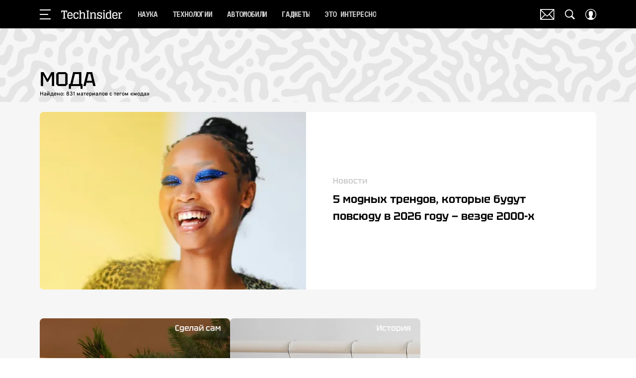

--- FILE ---
content_type: text/html; charset=utf-8
request_url: https://www.techinsider.ru/tag/moda/
body_size: 44070
content:
<!doctype html>
<html data-n-head-ssr lang="ru-RU" data-n-head="%7B%22lang%22:%7B%22ssr%22:%22ru-RU%22%7D%7D">
  <head>
    <script>window.__detected_adblock__=!0,window.yaContextCb=window.yaContextCb||[]</script>
    <meta data-n-head="ssr" charset="utf-8"><meta data-n-head="ssr" name="viewport" content="width=device-width, initial-scale=1, maximum-scale=1.0, user-scalable=no"><meta data-n-head="ssr" name="theme-color" content="#000000"><meta data-n-head="ssr" name="twitter:widgets:autoload" content="off"><meta data-n-head="ssr" name="publisher" content="«ТехИнсайдер»"><meta data-n-head="ssr" data-hid="description" name="description" content="Журнал «TechInsider». Новости науки и техники, последние события: автомобили, технология, энергетика, авиация и космос. Интересные статьи об оружии, невероятные факты и удивительные научные изобретения."><meta data-n-head="ssr" data-hid="og:description" property="og:description" content="Журнал «TechInsider». Новости науки и техники, последние события: автомобили, технология, энергетика, авиация и космос. Интересные статьи об оружии, невероятные факты и удивительные научные изобретения."><meta data-n-head="ssr" data-hid="twitter:description" name="twitter:description" content="Журнал «TechInsider». Новости науки и техники, последние события: автомобили, технология, энергетика, авиация и космос. Интересные статьи об оружии, невероятные факты и удивительные научные изобретения."><meta data-n-head="ssr" data-hid="og:url" property="og:url" content="https://www.techinsider.ru/tag/moda/"><meta data-n-head="ssr" data-hid="og:title" property="og:title" content="Мода"><meta data-n-head="ssr" data-hid="twitter:title" property="twitter:title" content="Мода"><meta data-n-head="ssr" data-hid="og:type" property="og:type" content="website"><title>Мода</title><link data-n-head="ssr" rel="icon" type="image/png" href="/icon_techinsider.png" data-hid="favicon"><link data-n-head="ssr" rel="apple-touch-icon" type="image/png" href="/icon_techinsider.png" data-hid="favicon"><link data-n-head="ssr" rel="icon" type="image/x-icon" href="/favicon.ico?v2" media="(prefers-color-scheme: dark)" sizes="32x32" data-hid="favicon"><link data-n-head="ssr" rel="icon" type="image/x-icon" href="/favicon_white.ico?v2" media="(prefers-color-scheme: light)" sizes="32x32" data-hid="favicon"><link data-n-head="ssr" href="/_nuxt/webcache.js" rel="preload" as="script" fetchpriority="low"><link data-n-head="ssr" rel="preload" href="/_nuxt/font/-F6qfjptAgt5VM-kVkqdyU8n3pQPwlBFgsAXHNk_ab32300.woff2" as="font" type="font/woff2" crossorigin="anonymous" fetchpriority="high"><link data-n-head="ssr" rel="preload" href="/_nuxt/font/-F63fjptAgt5VM-kVkqdyU8n1isq131nj-otFQ_7ea53cc.woff2" as="font" type="font/woff2" crossorigin="anonymous" fetchpriority="high"><link data-n-head="ssr" rel="preload" href="/_nuxt/font/-F63fjptAgt5VM-kVkqdyU8n1i8q131nj-o_eeee872.woff2" as="font" type="font/woff2" crossorigin="anonymous" fetchpriority="high"><link data-n-head="ssr" rel="preload" href="/_nuxt/font/-F6qfjptAgt5VM-kVkqdyU8n3pQPwlRFgsAXHNlYzg_4f0fd9e.woff2" as="font" type="font/woff2" crossorigin="anonymous" fetchpriority="high"><link data-n-head="ssr" rel="preload" href="/_nuxt/font/XoH62YHtS7q969kXCjzlV0aSkS_o8Oacsz-cvGHE_a191f4b.woff2" as="font" type="font/woff2" crossorigin="anonymous" fetchpriority="high"><link data-n-head="ssr" rel="preload" href="/_nuxt/font/XoH62YHtS7q969kXCjzlV0aSkS_o8OacszucvA_d6b41e8.woff2" as="font" type="font/woff2" crossorigin="anonymous" fetchpriority="high"><link data-n-head="ssr" rel="preload" href="/_nuxt/font/qFdH35WCmI96Ajtm81GhU9vyww_0f34a16.woff2" as="font" type="font/woff2" crossorigin="anonymous" fetchpriority="high"><link data-n-head="ssr" href="/_nuxt/img/logo-techinsider-full_2203343.svg" rel="preload" as="image"><link data-n-head="ssr" data-hid="canonical" rel="canonical" href="https://www.techinsider.ru/tag/moda/"><link data-n-head="ssr" data-hid="rss_all_news" rel="alternate" type="application/rss+xml" href="https://www.techinsider.ru/out/public-feed-all-news.xml" title="rss_all_news"><script data-n-head="ssr" src="/_nuxt/webcache.js"></script><style data-vue-ssr-id="63e2dbec:0 6ae00360:0 6ba63921:0 253fa016:0 3387ef74:0 61b876f1:0 d7f2144c:0 7cb6c1dc:0 4ea630dc:0 024984c6:0 ba490700:0 42819b41:0 68dd7e32:0 507213f3:0 56ff5710:0 6cb4b74e:0 02b3e6f6:0 ef850d68:0 847127e6:0 0939b966:0 6e0d9b28:0 32741e2e:0 4783dfb8:0 71fdd985:0">@font-face{font-family:"swiper-icons";font-style:normal;font-weight:400;src:url("data:application/font-woff;charset=utf-8;base64, [base64]//wADZ2x5ZgAAAywAAADMAAAD2MHtryVoZWFkAAABbAAAADAAAAA2E2+eoWhoZWEAAAGcAAAAHwAAACQC9gDzaG10eAAAAigAAAAZAAAArgJkABFsb2NhAAAC0AAAAFoAAABaFQAUGG1heHAAAAG8AAAAHwAAACAAcABAbmFtZQAAA/gAAAE5AAACXvFdBwlwb3N0AAAFNAAAAGIAAACE5s74hXjaY2BkYGAAYpf5Hu/j+W2+MnAzMYDAzaX6QjD6/4//Bxj5GA8AuRwMYGkAPywL13jaY2BkYGA88P8Agx4j+/8fQDYfA1AEBWgDAIB2BOoAeNpjYGRgYNBh4GdgYgABEMnIABJzYNADCQAACWgAsQB42mNgYfzCOIGBlYGB0YcxjYGBwR1Kf2WQZGhhYGBiYGVmgAFGBiQQkOaawtDAoMBQxXjg/wEGPcYDDA4wNUA2CCgwsAAAO4EL6gAAeNpj2M0gyAACqxgGNWBkZ2D4/wMA+xkDdgAAAHjaY2BgYGaAYBkGRgYQiAHyGMF8FgYHIM3DwMHABGQrMOgyWDLEM1T9/w8UBfEMgLzE////P/5//f/V/xv+r4eaAAeMbAxwIUYmIMHEgKYAYjUcsDAwsLKxc3BycfPw8jEQA/[base64]/uznmfPFBNODM2K7MTQ45YEAZqGP81AmGGcF3iPqOop0r1SPTaTbVkfUe4HXj97wYE+yNwWYxwWu4v1ugWHgo3S1XdZEVqWM7ET0cfnLGxWfkgR42o2PvWrDMBSFj/IHLaF0zKjRgdiVMwScNRAoWUoH78Y2icB/yIY09An6AH2Bdu/UB+yxopYshQiEvnvu0dURgDt8QeC8PDw7Fpji3fEA4z/PEJ6YOB5hKh4dj3EvXhxPqH/SKUY3rJ7srZ4FZnh1PMAtPhwP6fl2PMJMPDgeQ4rY8YT6Gzao0eAEA409DuggmTnFnOcSCiEiLMgxCiTI6Cq5DZUd3Qmp10vO0LaLTd2cjN4fOumlc7lUYbSQcZFkutRG7g6JKZKy0RmdLY680CDnEJ+UMkpFFe1RN7nxdVpXrC4aTtnaurOnYercZg2YVmLN/d/gczfEimrE/fs/bOuq29Zmn8tloORaXgZgGa78yO9/cnXm2BpaGvq25Dv9S4E9+5SIc9PqupJKhYFSSl47+Qcr1mYNAAAAeNptw0cKwkAAAMDZJA8Q7OUJvkLsPfZ6zFVERPy8qHh2YER+3i/BP83vIBLLySsoKimrqKqpa2hp6+jq6RsYGhmbmJqZSy0sraxtbO3sHRydnEMU4uR6yx7JJXveP7WrDycAAAAAAAH//wACeNpjYGRgYOABYhkgZgJCZgZNBkYGLQZtIJsFLMYAAAw3ALgAeNolizEKgDAQBCchRbC2sFER0YD6qVQiBCv/H9ezGI6Z5XBAw8CBK/m5iQQVauVbXLnOrMZv2oLdKFa8Pjuru2hJzGabmOSLzNMzvutpB3N42mNgZGBg4GKQYzBhYMxJLMlj4GBgAYow/P/PAJJhLM6sSoWKfWCAAwDAjgbRAAB42mNgYGBkAIIbCZo5IPrmUn0hGA0AO8EFTQAA") format("woff")}:root{--swiper-theme-color:#007aff}.swiper-container{list-style:none;margin-left:auto;margin-right:auto;overflow:hidden;padding:0;position:relative;z-index:1}.swiper-container-vertical>.swiper-wrapper{flex-direction:column}.swiper-wrapper{box-sizing:initial;display:flex;height:100%;position:relative;transition-property:transform;width:100%;z-index:1}.swiper-container-android .swiper-slide,.swiper-wrapper{transform:translateZ(0)}.swiper-container-multirow>.swiper-wrapper{flex-wrap:wrap}.swiper-container-multirow-column>.swiper-wrapper{flex-direction:column;flex-wrap:wrap}.swiper-container-free-mode>.swiper-wrapper{margin:0 auto;transition-timing-function:ease-out}.swiper-slide{flex-shrink:0;height:100%;position:relative;transition-property:transform;width:100%}.swiper-slide-invisible-blank{visibility:hidden}.swiper-container-autoheight,.swiper-container-autoheight .swiper-slide{height:auto}.swiper-container-autoheight .swiper-wrapper{align-items:flex-start;transition-property:transform,height}.swiper-container-3d{perspective:1200px}.swiper-container-3d .swiper-cube-shadow,.swiper-container-3d .swiper-slide,.swiper-container-3d .swiper-slide-shadow-bottom,.swiper-container-3d .swiper-slide-shadow-left,.swiper-container-3d .swiper-slide-shadow-right,.swiper-container-3d .swiper-slide-shadow-top,.swiper-container-3d .swiper-wrapper{transform-style:preserve-3d}.swiper-container-3d .swiper-slide-shadow-bottom,.swiper-container-3d .swiper-slide-shadow-left,.swiper-container-3d .swiper-slide-shadow-right,.swiper-container-3d .swiper-slide-shadow-top{height:100%;left:0;pointer-events:none;position:absolute;top:0;width:100%;z-index:10}.swiper-container-3d .swiper-slide-shadow-left{background-image:linear-gradient(270deg,rgba(0,0,0,.5),transparent)}.swiper-container-3d .swiper-slide-shadow-right{background-image:linear-gradient(90deg,rgba(0,0,0,.5),transparent)}.swiper-container-3d .swiper-slide-shadow-top{background-image:linear-gradient(0deg,rgba(0,0,0,.5),transparent)}.swiper-container-3d .swiper-slide-shadow-bottom{background-image:linear-gradient(180deg,rgba(0,0,0,.5),transparent)}.swiper-container-css-mode>.swiper-wrapper{overflow:auto;scrollbar-width:none;-ms-overflow-style:none}.swiper-container-css-mode>.swiper-wrapper::-webkit-scrollbar{display:none}.swiper-container-css-mode>.swiper-wrapper>.swiper-slide{scroll-snap-align:start start}.swiper-container-horizontal.swiper-container-css-mode>.swiper-wrapper{scroll-snap-type:x mandatory}.swiper-container-vertical.swiper-container-css-mode>.swiper-wrapper{scroll-snap-type:y mandatory}:root{--swiper-navigation-size:44px}.swiper-button-next,.swiper-button-prev{align-items:center;color:#007aff;color:var(--swiper-navigation-color,var(--swiper-theme-color));cursor:pointer;display:flex;height:44px;height:var(--swiper-navigation-size);justify-content:center;margin-top:-22px;margin-top:calc(var(--swiper-navigation-size)*-1/2);position:absolute;top:50%;width:27px;width:calc(var(--swiper-navigation-size)/44*27);z-index:10}.swiper-button-next.swiper-button-disabled,.swiper-button-prev.swiper-button-disabled{cursor:auto;opacity:.35;pointer-events:none}.swiper-button-next:after,.swiper-button-prev:after{font-family:swiper-icons;font-size:44px;font-size:var(--swiper-navigation-size);font-variant:normal;letter-spacing:0;line-height:1;text-transform:none!important;text-transform:none}.swiper-button-prev,.swiper-container-rtl .swiper-button-next{left:10px;right:auto}.swiper-button-prev:after,.swiper-container-rtl .swiper-button-next:after{content:"prev"}.swiper-button-next,.swiper-container-rtl .swiper-button-prev{left:auto;right:10px}.swiper-button-next:after,.swiper-container-rtl .swiper-button-prev:after{content:"next"}.swiper-button-next.swiper-button-white,.swiper-button-prev.swiper-button-white{--swiper-navigation-color:#fff}.swiper-button-next.swiper-button-black,.swiper-button-prev.swiper-button-black{--swiper-navigation-color:#000}.swiper-button-lock{display:none}.swiper-pagination{position:absolute;text-align:center;transform:translateZ(0);transition:opacity .3s;z-index:10}.swiper-pagination.swiper-pagination-hidden{opacity:0}.swiper-container-horizontal>.swiper-pagination-bullets,.swiper-pagination-custom,.swiper-pagination-fraction{bottom:10px;left:0;width:100%}.swiper-pagination-bullets-dynamic{font-size:0;overflow:hidden}.swiper-pagination-bullets-dynamic .swiper-pagination-bullet{position:relative;transform:scale(.33)}.swiper-pagination-bullets-dynamic .swiper-pagination-bullet-active,.swiper-pagination-bullets-dynamic .swiper-pagination-bullet-active-main{transform:scale(1)}.swiper-pagination-bullets-dynamic .swiper-pagination-bullet-active-prev{transform:scale(.66)}.swiper-pagination-bullets-dynamic .swiper-pagination-bullet-active-prev-prev{transform:scale(.33)}.swiper-pagination-bullets-dynamic .swiper-pagination-bullet-active-next{transform:scale(.66)}.swiper-pagination-bullets-dynamic .swiper-pagination-bullet-active-next-next{transform:scale(.33)}.swiper-pagination-bullet{background:#000;border-radius:100%;display:inline-block;height:8px;opacity:.2;width:8px}button.swiper-pagination-bullet{-webkit-appearance:none;-moz-appearance:none;appearance:none;border:none;box-shadow:none;margin:0;padding:0}.swiper-pagination-clickable .swiper-pagination-bullet{cursor:pointer}.swiper-pagination-bullet-active{background:#007aff;background:var(--swiper-pagination-color,var(--swiper-theme-color));opacity:1}.swiper-container-vertical>.swiper-pagination-bullets{right:10px;top:50%;transform:translate3d(0,-50%,0)}.swiper-container-vertical>.swiper-pagination-bullets .swiper-pagination-bullet{display:block;margin:6px 0}.swiper-container-vertical>.swiper-pagination-bullets.swiper-pagination-bullets-dynamic{top:50%;transform:translateY(-50%);width:8px}.swiper-container-vertical>.swiper-pagination-bullets.swiper-pagination-bullets-dynamic .swiper-pagination-bullet{display:inline-block;transition:transform .2s,top .2s}.swiper-container-horizontal>.swiper-pagination-bullets .swiper-pagination-bullet{margin:0 4px}.swiper-container-horizontal>.swiper-pagination-bullets.swiper-pagination-bullets-dynamic{left:50%;transform:translateX(-50%);white-space:nowrap}.swiper-container-horizontal>.swiper-pagination-bullets.swiper-pagination-bullets-dynamic .swiper-pagination-bullet{transition:transform .2s,left .2s}.swiper-container-horizontal.swiper-container-rtl>.swiper-pagination-bullets-dynamic .swiper-pagination-bullet{transition:transform .2s,right .2s}.swiper-pagination-progressbar{background:rgba(0,0,0,.25);position:absolute}.swiper-pagination-progressbar .swiper-pagination-progressbar-fill{background:#007aff;background:var(--swiper-pagination-color,var(--swiper-theme-color));height:100%;left:0;position:absolute;top:0;transform:scale(0);transform-origin:left top;width:100%}.swiper-container-rtl .swiper-pagination-progressbar .swiper-pagination-progressbar-fill{transform-origin:right top}.swiper-container-horizontal>.swiper-pagination-progressbar,.swiper-container-vertical>.swiper-pagination-progressbar.swiper-pagination-progressbar-opposite{height:4px;left:0;top:0;width:100%}.swiper-container-horizontal>.swiper-pagination-progressbar.swiper-pagination-progressbar-opposite,.swiper-container-vertical>.swiper-pagination-progressbar{height:100%;left:0;top:0;width:4px}.swiper-pagination-white{--swiper-pagination-color:#fff}.swiper-pagination-black{--swiper-pagination-color:#000}.swiper-pagination-lock{display:none}.swiper-scrollbar{background:rgba(0,0,0,.1);border-radius:10px;position:relative;-ms-touch-action:none}.swiper-container-horizontal>.swiper-scrollbar{bottom:3px;height:5px;left:1%;position:absolute;width:98%;z-index:50}.swiper-container-vertical>.swiper-scrollbar{height:98%;position:absolute;right:3px;top:1%;width:5px;z-index:50}.swiper-scrollbar-drag{background:rgba(0,0,0,.5);border-radius:10px;height:100%;left:0;position:relative;top:0;width:100%}.swiper-scrollbar-cursor-drag{cursor:move}.swiper-scrollbar-lock{display:none}.swiper-zoom-container{align-items:center;display:flex;height:100%;justify-content:center;text-align:center;width:100%}.swiper-zoom-container>canvas,.swiper-zoom-container>img,.swiper-zoom-container>svg{max-height:100%;max-width:100%;object-fit:contain}.swiper-slide-zoomed{cursor:move}.swiper-lazy-preloader{animation:swiper-preloader-spin 1s linear infinite;border:4px solid #007aff;border:4px solid var(--swiper-preloader-color,var(--swiper-theme-color));border-radius:50%;border-top:4px solid transparent;box-sizing:border-box;height:42px;left:50%;margin-left:-21px;margin-top:-21px;position:absolute;top:50%;transform-origin:50%;width:42px;z-index:10}.swiper-lazy-preloader-white{--swiper-preloader-color:#fff}.swiper-lazy-preloader-black{--swiper-preloader-color:#000}@keyframes swiper-preloader-spin{to{transform:rotate(1turn)}}.swiper-container .swiper-notification{left:0;opacity:0;pointer-events:none;position:absolute;top:0;z-index:-1000}.swiper-container-fade.swiper-container-free-mode .swiper-slide{transition-timing-function:ease-out}.swiper-container-fade .swiper-slide{pointer-events:none;transition-property:opacity}.swiper-container-fade .swiper-slide .swiper-slide{pointer-events:none}.swiper-container-fade .swiper-slide-active,.swiper-container-fade .swiper-slide-active .swiper-slide-active{pointer-events:auto}.swiper-container-cube{overflow:visible}.swiper-container-cube .swiper-slide{-webkit-backface-visibility:hidden;backface-visibility:hidden;height:100%;pointer-events:none;transform-origin:0 0;visibility:hidden;width:100%;z-index:1}.swiper-container-cube .swiper-slide .swiper-slide{pointer-events:none}.swiper-container-cube.swiper-container-rtl .swiper-slide{transform-origin:100% 0}.swiper-container-cube .swiper-slide-active,.swiper-container-cube .swiper-slide-active .swiper-slide-active{pointer-events:auto}.swiper-container-cube .swiper-slide-active,.swiper-container-cube .swiper-slide-next,.swiper-container-cube .swiper-slide-next+.swiper-slide,.swiper-container-cube .swiper-slide-prev{pointer-events:auto;visibility:visible}.swiper-container-cube .swiper-slide-shadow-bottom,.swiper-container-cube .swiper-slide-shadow-left,.swiper-container-cube .swiper-slide-shadow-right,.swiper-container-cube .swiper-slide-shadow-top{-webkit-backface-visibility:hidden;backface-visibility:hidden;z-index:0}.swiper-container-cube .swiper-cube-shadow{background:#000;bottom:0;-webkit-filter:blur(50px);filter:blur(50px);height:100%;left:0;opacity:.6;position:absolute;width:100%;z-index:0}.swiper-container-flip{overflow:visible}.swiper-container-flip .swiper-slide{-webkit-backface-visibility:hidden;backface-visibility:hidden;pointer-events:none;z-index:1}.swiper-container-flip .swiper-slide .swiper-slide{pointer-events:none}.swiper-container-flip .swiper-slide-active,.swiper-container-flip .swiper-slide-active .swiper-slide-active{pointer-events:auto}.swiper-container-flip .swiper-slide-shadow-bottom,.swiper-container-flip .swiper-slide-shadow-left,.swiper-container-flip .swiper-slide-shadow-right,.swiper-container-flip .swiper-slide-shadow-top{-webkit-backface-visibility:hidden;backface-visibility:hidden;z-index:0}
.app-loader[data-v-2c735fc1]{background-color:#000;height:5px;left:0;pointer-events:none;position:fixed;top:0;transform:scaleX(0);transform-origin:left center;width:100%;z-index:10}.app-loader_loading[data-v-2c735fc1]{transition:transform 3s ease-out}.app-loader_loaded[data-v-2c735fc1]{transition:transform .5s ease-out}.app-loader_loading[data-v-2c735fc1]{transform:scaleX(.8)}.app-loader_loaded[data-v-2c735fc1]{transform:scaleX(1)}
.app-loader[data-v-2c735fc1]{background-color:#f04e3e}
*{box-sizing:border-box;margin:0;padding:0}
.article-detail__desc h2,.content__text h2,h1,h2,h3,h4,h5,h6{font-family:"Tektur",sans-serif}@font-face{font-display:swap;font-family:"Open Sans";font-stretch:100%;font-style:normal;font-weight:400;src:url(/_nuxt/font/memSYaGs126MiZpBA-UvWbX2vVnXBbObj2OVZyOOSr4dVJWUgsjZ0B4taVQUwaEQbjB_mQ_8e6eb9a.woff) format("woff");unicode-range:u+0460-052f,u+1c80-1c88,u+20b4,u+2de0-2dff,u+a640-a69f,u+fe2e-fe2f}@font-face{font-display:swap;font-family:"Open Sans";font-stretch:100%;font-style:normal;font-weight:400;src:url(/_nuxt/font/memSYaGs126MiZpBA-UvWbX2vVnXBbObj2OVZyOOSr4dVJWUgsjZ0B4kaVQUwaEQbjB_mQ_de6d70f.woff) format("woff");unicode-range:u+0400-045f,u+0490-0491,u+04b0-04b1,u+2116}@font-face{font-display:swap;font-family:"Open Sans";font-stretch:100%;font-style:normal;font-weight:400;src:url(/_nuxt/font/memSYaGs126MiZpBA-UvWbX2vVnXBbObj2OVZyOOSr4dVJWUgsjZ0B4saVQUwaEQbjB_mQ_0403a19.woff) format("woff");unicode-range:u+1f??}@font-face{font-display:swap;font-family:"Open Sans";font-stretch:100%;font-style:normal;font-weight:400;src:url(/_nuxt/font/memSYaGs126MiZpBA-UvWbX2vVnXBbObj2OVZyOOSr4dVJWUgsjZ0B4jaVQUwaEQbjB_mQ_2de5ef4.woff) format("woff");unicode-range:u+0370-03ff}@font-face{font-display:swap;font-family:"Open Sans";font-stretch:100%;font-style:normal;font-weight:400;src:url(/_nuxt/font/memSYaGs126MiZpBA-UvWbX2vVnXBbObj2OVZyOOSr4dVJWUgsjZ0B4iaVQUwaEQbjB_mQ_662226e.woff) format("woff");unicode-range:u+0590-05ff,u+200c-2010,u+20aa,u+25cc,u+fb1d-fb4f}@font-face{font-display:swap;font-family:"Open Sans";font-stretch:100%;font-style:normal;font-weight:400;src:url(/_nuxt/font/memSYaGs126MiZpBA-UvWbX2vVnXBbObj2OVZyOOSr4dVJWUgsjZ0B4vaVQUwaEQbjB_mQ_87ffc53.woff) format("woff");unicode-range:u+0102-0103,u+0110-0111,u+0128-0129,u+0168-0169,u+01a0-01a1,u+01af-01b0,u+1ea0-1ef9,u+20ab}@font-face{font-display:swap;font-family:"Open Sans";font-stretch:100%;font-style:normal;font-weight:400;src:url(/_nuxt/font/memSYaGs126MiZpBA-UvWbX2vVnXBbObj2OVZyOOSr4dVJWUgsjZ0B4uaVQUwaEQbjB_mQ_556c2cb.woff) format("woff");unicode-range:u+0100-024f,u+0259,u+1e??,u+2020,u+20a0-20ab,u+20ad-20cf,u+2113,u+2c60-2c7f,u+a720-a7ff}@font-face{font-display:swap;font-family:"Open Sans";font-stretch:100%;font-style:normal;font-weight:400;src:url(/_nuxt/font/memSYaGs126MiZpBA-UvWbX2vVnXBbObj2OVZyOOSr4dVJWUgsjZ0B4gaVQUwaEQbjA_ffe2f0c.woff) format("woff");unicode-range:u+00??,u+0131,u+0152-0153,u+02bb-02bc,u+02c6,u+02da,u+02dc,u+2000-206f,u+2074,u+20ac,u+2122,u+2191,u+2193,u+2212,u+2215,u+feff,u+fffd}.sp-sber-2030{--sp-headline-0-family:"IBM Plex Mono",sans-serif;--sp-headline-0-size:20px;--sp-headline-0-weight:400;--sp-headline-0-style:normal;--sp-headline-1-family:"Oswald",sans-serif;--sp-headline-1-size:38px;--sp-headline-1-weight:700;--sp-headline-1-style:normal;--sp-headline-1-line-height:115%;--sp-headline-2-family:"Oswald",sans-serif;--sp-headline-2-size:32px;--sp-headline-2-weight:700;--sp-headline-2-style:normal;--sp-headline-2-letter-spacing:0.2px;--sp-headline-2-line-height:100%;--sp-headline-3-family:"Oswald",sans-serif;--sp-headline-3-size:28px;--sp-headline-3-weight:700;--sp-headline-3-style:normal;--sp-headline-3-line-height:125%;--sp-headline-4-family:"Oswald",sans-serif;--sp-headline-4-size:18px;--sp-headline-4-weight:600;--sp-headline-4-style:normal;--sp-headline-4-line-height:132%;--sp-headline-5-family:"Oswald",sans-serif;--sp-headline-5-size:12px;--sp-headline-5-weight:600;--sp-headline-5-style:normal;--sp-headline-5-line-height:125%;--sp-text-1-family:"IBM Plex Mono",sans-serif;--sp-text-1-size:14px;--sp-text-1-weight:400;--sp-text-1-style:normal;--sp-text-1-letter-spacing:0.5px;--sp-text-2-family:"IBM Plex Mono",sans-serif;--sp-text-2-size:13px;--sp-text-2-weight:400;--sp-text-2-style:normal;--sp-text-2-line-height:118%;--sp-text-3-family:"Raleway";--sp-text-3-size:12px;--sp-text-3-weight:400;--sp-text-3-style:normal;--sp-text-3-line-height:125%;--sp-description-1-family:"Montserrat";--sp-description-1-size:16px;--sp-description-1-weight:400;--sp-description-1-style:normal;--sp-description-1-line-height:120%;--sp-description-2-family:"IBM Plex Mono",sans-serif;--sp-description-2-size:11px;--sp-description-2-weight:400;--sp-description-2-style:normal;--sp-description-2-letter-spacing:0.5px;--sp-description-3-family:"IBM Plex Mono",sans-serif;--sp-description-3-size:11px;--sp-description-3-weight:600;--sp-description-3-style:normal;--sp-description-3-letter-spacing:0.5px;--sp-tag-family:"Montserrat";--sp-tag-size:12px;--sp-tag-weight:700;--sp-tag-style:normal;--sp-tag-letter-spacing:0.5px;--sp-speed-family:"IBM Plex Mono",sans-serif;--sp-speed-size:32px;--sp-speed-weight:700;--sp-speed-style:normal;--sp-speed-line-height:120%;--sp-loader-text-family:"Public Pixel";--sp-loader-text-size:8px;--sp-loader-text-weight:400;--sp-loader-text-style:normal;--sp-button-text-family:"IBM Plex Mono",sans-serif;--sp-button-text-size:14px;--sp-button-text-weight:700;--sp-button-text-style:normal;--sp-button-text-letter-spacing:0.7px;--sp-speed-1-2-family:"IBM Plex Mono",sans-serif;--sp-speed-1-2-size:23px;--sp-speed-1-2-weight:700;--sp-speed-1-2-style:normal;--sp-speed-1-2-line-height:120%;--sp-speed-1-3-family:"IBM Plex Mono",sans-serif;--sp-speed-1-3-size:12px;--sp-speed-1-3-weight:700;--sp-speed-1-3-style:normal;--sp-speed-1-3-line-height:120%;--sp-text-2-2-size:17px;--sp-text-2-2-line-height:118%;--sp-text-2-2-family:"IBM Plex Mono",sans-serif;--sp-text-2-2-size:11px;--sp-text-2-2-weight:400;--sp-text-2-2-style:normal;--sp-text-2-2-line-height:130%;--sp-text-1-1-paragraph-spacing-10-family:"IBM Plex Mono",sans-serif;--sp-text-1-1-paragraph-spacing-10-size:14px;--sp-text-1-1-paragraph-spacing-10-weight:400;--sp-text-1-1-paragraph-spacing-10-style:normal;--sp-text-1-1-paragraph-spacing-10-letter-spacing:0.5px;--sp-black:#000;--sp-grey-grafit:#171717;--sp-grey:#222;--sp-blue-gray:#323941;--sp-grey-dark:#383838;--sp-grey-middle:#676767;--sp-grey-light:grey;--sp-grey-main-menu:#c7c7c7;--sp-white:#f2f2f2;--sp-blue-indigo:#66f;--sp-purple:#9747ff;--sp-neon-green:#39f2ae;--sp-yellow:#ffc700;--sp-gradient-1-stop-1-color:#00ff8b;--sp-gradient-1-stop-1-position:0%;--sp-gradient-1-stop-2-color:#66f;--sp-gradient-1-stop-2-position:100%;--sp-gradient-2-stop-1-color:#00ff8b;--sp-gradient-2-stop-1-position:0%;--sp-gradient-2-stop-2-color:#66f;--sp-gradient-2-stop-2-position:100%;--sp-gradient-3-stop-1-color:#00ff8b;--sp-gradient-3-stop-1-position:0%;--sp-gradient-3-stop-2-color:#66f;--sp-gradient-3-stop-2-position:100%;--sp-time-line-1-stop-1-color:#b8baff;--sp-time-line-1-stop-1-position:0%;--sp-time-line-1-stop-2-color:#f2df39;--sp-time-line-1-stop-2-position:100%;--sp-time-line-2-stop-1-color:#b8baff;--sp-time-line-2-stop-1-position:39%;--sp-time-line-2-stop-2-color:#00ff8b;--sp-time-line-2-stop-2-position:100%;--sp-time-line-3-stop-1-color:#b8baff;--sp-time-line-3-stop-1-position:0%;--sp-time-line-3-stop-2-color:#66f;--sp-time-line-3-stop-2-position:100%}@keyframes spinner{0%{transform:rotate(0deg)}to{transform:rotate(1turn)}}@keyframes pulse{0%{opacity:1}50%{opacity:.3}to{opacity:1}}.d-flex{display:flex}.align-center{align-items:center}.justify-center{justify-content:center}.text-center{text-align:center}.text-break{word-wrap:break-word;word-break:break-word}.text-uppercase{text-transform:uppercase}a{color:inherit}.content-overlap-modal-showed{overflow:hidden}.cursor-pointer{cursor:pointer}:root{--navbar-z-index:100;--modal-z-index:9999;--navbar-height:57px;--awards-navbar-height:56px;--content-width:calc(100% - 20px);--main-content-bg-color:#fff;--window-height:100vh}@media only screen and (min-width:650px){:root{--awards-navbar-height:66px;--content-width:600px}}@media only screen and (min-width:768px){:root{--content-width:650px}}@media only screen and (min-width:940px){:root{--content-width:900px}}@media only screen and (min-width:1200px){:root{--awards-navbar-height:76px;--content-width:1120px}}[hidden]{display:none!important}*{-webkit-overflow-scrolling:touch;-webkit-print-color-adjust:exact}*,:after,:before{box-sizing:border-box}.mx-auto{margin-left:auto;margin-right:auto}.nuxt-progress{transition:width .5s ease-out,opacity .3s ease-in-out!important}.email-subscribe-all-page .main-content,.email-subscribe-confirm-page .main-content,.error-page-404 .main-content{background:none}.email-subscribe-all-page,.email-subscribe-confirm-page{background-position:top;background-repeat:no-repeat;background-size:cover}.mt30{margin-top:30px}.mt20{margin-top:20px}.cols{display:grid}.cols.--middle{grid-template-columns:100%}@media only screen and (min-width:940px){.cols.--middle{grid-column-gap:30px;grid-template-columns:calc(100% - 350px) 320px}}@media only screen and (min-width:1152px){.cols.--middle{grid-column-gap:60px;grid-template-columns:calc(100% - 380px) 320px}}.cols.--full{grid-template-columns:minmax(100%,1fr)}.cols.--default{grid-template-columns:100%}@media only screen and (min-width:940px){.cols.--default{grid-template-columns:auto 300px;grid-column-gap:30px}}@media only screen and (min-width:1152px){.cols.--default{grid-template-columns:auto 300px}}.cols .col__cnt{width:100%}.cols .col__side{display:none}@media only screen and (min-width:940px){.cols .col__side{display:block}}body{-webkit-font-smoothing:antialiased;-moz-osx-font-smoothing:grayscale;-webkit-tap-highlight-color:rgba(0,0,0,0);-webkit-text-size-adjust:100%;-moz-text-size-adjust:100%;text-size-adjust:100%;color:#303030;font-size:16px;overflow-y:scroll;word-wrap:break-word;padding-bottom:0!important}body.opened-modal{overflow:hidden}h1,h2,h3,h4,h5,h6{font-style:normal;font-weight:400}ol,ul{list-style:none}img,svg{display:block;max-width:100%}svg{overflow:visible}button,input{font-family:inherit;font-size:inherit;outline:none}button{-webkit-appearance:none;-moz-appearance:none;appearance:none;background:none;border:0;-webkit-user-select:none;-moz-user-select:none;user-select:none}button:not(:disabled){cursor:pointer}button:disabled{cursor:not-allowed}.article-detail__desc,.content__text{color:#303030;font-size:19px;line-height:1.5}.article-detail__desc li:not(.hooper-slide):not(.reactions__item),.content__text li:not(.hooper-slide):not(.reactions__item){color:#303030;display:block;font-weight:400;line-height:1.5;list-style:none;margin-top:1.2rem;padding-left:2em;position:relative}.article-detail__desc li:not(.hooper-slide):not(.reactions__item):before,.content__text li:not(.hooper-slide):not(.reactions__item):before{content:"";display:block;height:12px;left:0;line-height:1;position:absolute;top:.5em;transform:rotate(45deg);width:12px}.article-detail__desc ol,.content__text ol{counter-reset:list1}.article-detail__desc ol li:not(.hooper-slide):not(.reactions__item):before,.content__text ol li:not(.hooper-slide):not(.reactions__item):before{background:none;content:counter(list1) ".";counter-increment:list1;height:auto;position:absolute;top:.35em;transform:none;width:auto}.content__text:not(.content__text_widget):not(.content__text_text):not(:first-child){margin-top:20px}.footer{margin-top:auto;position:relative;z-index:2}.container-main{display:flex;flex-direction:column;justify-content:flex-start;min-height:100vh;position:relative;z-index:1}.container{max-width:100%;min-width:320px}.sticky{position:sticky;top:87px;top:calc(var(--navbar-height) + 30px)}.wrap{flex:1 1 auto;margin-left:auto;margin-right:auto;max-width:calc(100% - 20px);width:1120px}@media only screen and (min-width:650px){.wrap{width:600px}}@media only screen and (min-width:768px){.wrap{width:650px}}@media only screen and (min-width:940px){.wrap{width:900px}}@media only screen and (min-width:1200px){.wrap{width:1120px}}.ad-wrap{margin:0 auto;max-width:1290px;width:100%}.nuxt-root{position:relative;text-align:left;text-align:initial}.main-content{background-color:#fff;background-color:var(--main-content-bg-color);margin-left:auto;margin-right:auto;max-width:100%;transition:max-width .3s ease-out;width:100%}.with-site-branding .main-content,.with-site-top-branding .main-content{max-width:1290px}.with-site-top-branding #header,.with-site-top-branding #section-banner{display:none}.with-site-top-branding #mainInner{margin-top:0}.with-site-top-branding #section__inner{padding-top:0}.with-site-top-branding #billboard_topline_detail,.with-site-top-branding #billboard_topline_home,.with-site-top-branding #billboard_topline_main,.with-site-top-branding #billboard_topline_section,.with-site-top-branding #main-billboard-topline{margin-top:0}.with-site-top-branding #main-content{margin-top:0;margin-top:var(--branding-offset-top,0)}.with-site-top-branding #prepend-section-title{display:inline-block}.with-site-top-branding:not(.with-site-branding-offset-top) .main__billboard-topline+.main__inner{padding-top:0}.with-site-top-branding:not(.with-site-branding-offset-top) #billboard_topline_detail .ad-billboard-topline-banner,.with-site-top-branding:not(.with-site-branding-offset-top) #billboard_topline_home .ad-billboard-topline-banner,.with-site-top-branding:not(.with-site-branding-offset-top) #billboard_topline_main .ad-billboard-topline-banner,.with-site-top-branding:not(.with-site-branding-offset-top) #billboard_topline_section .ad-billboard-topline-banner,.with-site-top-branding:not(.with-site-branding-offset-top) #billboard_topline_subsection .ad-billboard-topline-banner,.with-site-top-branding:not(.with-site-branding-offset-top) #billboard_topline_tag .ad-billboard-topline-banner,.with-site-top-branding:not(.with-site-branding-offset-top) #main-billboard-topline .ad-billboard-topline-banner{--min-ad-banner-height:0}.with-site-top-branding:not(.with-site-branding-offset-top) #billboard_topline_detail .ad-wrapper__content,.with-site-top-branding:not(.with-site-branding-offset-top) #billboard_topline_home .ad-wrapper__content,.with-site-top-branding:not(.with-site-branding-offset-top) #billboard_topline_main .ad-wrapper__content,.with-site-top-branding:not(.with-site-branding-offset-top) #billboard_topline_section .ad-wrapper__content,.with-site-top-branding:not(.with-site-branding-offset-top) #billboard_topline_subsection .ad-wrapper__content,.with-site-top-branding:not(.with-site-branding-offset-top) #billboard_topline_tag .ad-wrapper__content,.with-site-top-branding:not(.with-site-branding-offset-top) #main-billboard-topline .ad-wrapper__content{max-width:1290px}.with-site-branding-offset-top #billboard_topline_detail,.with-site-branding-offset-top #billboard_topline_home,.with-site-branding-offset-top #billboard_topline_main,.with-site-branding-offset-top #billboard_topline_section,.with-site-branding-offset-top #main-billboard-topline{display:none}.with-site-branding-offset-top #prepend-section-title{margin-top:30px}.icon-close{background:none;border:none;height:25px;position:absolute;right:10px;top:10px;width:25px}@media only screen and (min-width:1152px){.icon-close{right:0}}.icon-close:after,.icon-close:before{background-color:#fff;bottom:0;content:"";display:block;height:1px;left:0;margin-bottom:auto;margin-top:auto;position:absolute;right:0;top:0;transition:all .15s linear 0s}.icon-close:before{transform:rotate(45deg)}.icon-close:after{transform:rotate(-45deg)}div.hooper,section.hooper{height:auto;outline:none}div.hooper:focus,section.hooper:focus{outline:none}.showed-popup-fullscreen-video-feed{height:100%;left:0;overflow:hidden;position:fixed;top:0;width:100%}.showed-popup-fullscreen-video-feed .app__footer,.showed-popup-fullscreen-video-feed .app__navbar,.showed-popup-fullscreen-video-feed .main-content{opacity:0;visibility:hidden}@media screen and (max-width:649px){.app_enabled_video-feed .app__footer,.app_enabled_video-feed .app__navbar{background-color:#000;display:none}}
.article-detail__desc,.article-detail__desc ol li:not(.hooper-slide):not(.reactions__item):before,.btn-default,.content__text,.content__text ol li:not(.hooper-slide):not(.reactions__item):before{font-family:"Overpass",sans-serif}.article-detail__desc h6,.content__text h6{font-family:"IBM Plex Mono",monospace}@font-face{font-display:swap;font-family:"IBM Plex Mono";font-style:normal;font-weight:400;src:url(/_nuxt/font/-F63fjptAgt5VM-kVkqdyU8n1iIq131nj-otFQ_efc6f6c.woff2) format("woff2");unicode-range:u+0460-052f,u+1c80-1c88,u+20b4,u+2de0-2dff,u+a640-a69f,u+fe2e-fe2f}@font-face{font-display:swap;font-family:"IBM Plex Mono";font-style:normal;font-weight:400;src:url(/_nuxt/font/-F63fjptAgt5VM-kVkqdyU8n1isq131nj-otFQ_7ea53cc.woff2) format("woff2");unicode-range:u+0301,u+0400-045f,u+0490-0491,u+04b0-04b1,u+2116}@font-face{font-display:swap;font-family:"IBM Plex Mono";font-style:normal;font-weight:400;src:url(/_nuxt/font/-F63fjptAgt5VM-kVkqdyU8n1iAq131nj-otFQ_fb3eb2a.woff2) format("woff2");unicode-range:u+0102-0103,u+0110-0111,u+0128-0129,u+0168-0169,u+01a0-01a1,u+01af-01b0,u+0300-0301,u+0303-0304,u+0308-0309,u+0323,u+0329,u+1ea0-1ef9,u+20ab}@font-face{font-display:swap;font-family:"IBM Plex Mono";font-style:normal;font-weight:400;src:url(/_nuxt/font/-F63fjptAgt5VM-kVkqdyU8n1iEq131nj-otFQ_1179dff.woff2) format("woff2");unicode-range:u+0100-02af,u+0304,u+0308,u+0329,u+1e00-1e9f,u+1ef2-1eff,u+2020,u+20a0-20ab,u+20ad-20cf,u+2113,u+2c60-2c7f,u+a720-a7ff}@font-face{font-display:swap;font-family:"IBM Plex Mono";font-style:normal;font-weight:400;src:url(/_nuxt/font/-F63fjptAgt5VM-kVkqdyU8n1i8q131nj-o_eeee872.woff2) format("woff2");unicode-range:u+00??,u+0131,u+0152-0153,u+02bb-02bc,u+02c6,u+02da,u+02dc,u+0304,u+0308,u+0329,u+2000-206f,u+2074,u+20ac,u+2122,u+2191,u+2193,u+2212,u+2215,u+feff,u+fffd}@font-face{font-display:swap;font-family:"IBM Plex Mono";font-style:normal;font-weight:500;src:url(/_nuxt/font/-F6qfjptAgt5VM-kVkqdyU8n3twJwl1FgsAXHNlYzg_fd7827d.woff2) format("woff2");unicode-range:u+0460-052f,u+1c80-1c88,u+20b4,u+2de0-2dff,u+a640-a69f,u+fe2e-fe2f}@font-face{font-display:swap;font-family:"IBM Plex Mono";font-style:normal;font-weight:500;src:url(/_nuxt/font/-F6qfjptAgt5VM-kVkqdyU8n3twJwlRFgsAXHNlYzg_b03ab30.woff2) format("woff2");unicode-range:u+0301,u+0400-045f,u+0490-0491,u+04b0-04b1,u+2116}@font-face{font-display:swap;font-family:"IBM Plex Mono";font-style:normal;font-weight:500;src:url(/_nuxt/font/-F6qfjptAgt5VM-kVkqdyU8n3twJwl9FgsAXHNlYzg_9b04a0d.woff2) format("woff2");unicode-range:u+0102-0103,u+0110-0111,u+0128-0129,u+0168-0169,u+01a0-01a1,u+01af-01b0,u+0300-0301,u+0303-0304,u+0308-0309,u+0323,u+0329,u+1ea0-1ef9,u+20ab}@font-face{font-display:swap;font-family:"IBM Plex Mono";font-style:normal;font-weight:500;src:url(/_nuxt/font/-F6qfjptAgt5VM-kVkqdyU8n3twJwl5FgsAXHNlYzg_f63709f.woff2) format("woff2");unicode-range:u+0100-02af,u+0304,u+0308,u+0329,u+1e00-1e9f,u+1ef2-1eff,u+2020,u+20a0-20ab,u+20ad-20cf,u+2113,u+2c60-2c7f,u+a720-a7ff}@font-face{font-display:swap;font-family:"IBM Plex Mono";font-style:normal;font-weight:500;src:url(/_nuxt/font/-F6qfjptAgt5VM-kVkqdyU8n3twJwlBFgsAXHNk_a1e11d0.woff2) format("woff2");unicode-range:u+00??,u+0131,u+0152-0153,u+02bb-02bc,u+02c6,u+02da,u+02dc,u+0304,u+0308,u+0329,u+2000-206f,u+2074,u+20ac,u+2122,u+2191,u+2193,u+2212,u+2215,u+feff,u+fffd}@font-face{font-display:swap;font-family:"IBM Plex Mono";font-style:normal;font-weight:700;src:url(/_nuxt/font/-F6qfjptAgt5VM-kVkqdyU8n3pQPwl1FgsAXHNlYzg_ef127f8.woff2) format("woff2");unicode-range:u+0460-052f,u+1c80-1c88,u+20b4,u+2de0-2dff,u+a640-a69f,u+fe2e-fe2f}@font-face{font-display:swap;font-family:"IBM Plex Mono";font-style:normal;font-weight:700;src:url(/_nuxt/font/-F6qfjptAgt5VM-kVkqdyU8n3pQPwlRFgsAXHNlYzg_4f0fd9e.woff2) format("woff2");unicode-range:u+0301,u+0400-045f,u+0490-0491,u+04b0-04b1,u+2116}@font-face{font-display:swap;font-family:"IBM Plex Mono";font-style:normal;font-weight:700;src:url(/_nuxt/font/-F6qfjptAgt5VM-kVkqdyU8n3pQPwl9FgsAXHNlYzg_9d99dc9.woff2) format("woff2");unicode-range:u+0102-0103,u+0110-0111,u+0128-0129,u+0168-0169,u+01a0-01a1,u+01af-01b0,u+0300-0301,u+0303-0304,u+0308-0309,u+0323,u+0329,u+1ea0-1ef9,u+20ab}@font-face{font-display:swap;font-family:"IBM Plex Mono";font-style:normal;font-weight:700;src:url(/_nuxt/font/-F6qfjptAgt5VM-kVkqdyU8n3pQPwl5FgsAXHNlYzg_9e42972.woff2) format("woff2");unicode-range:u+0100-02af,u+0304,u+0308,u+0329,u+1e00-1e9f,u+1ef2-1eff,u+2020,u+20a0-20ab,u+20ad-20cf,u+2113,u+2c60-2c7f,u+a720-a7ff}@font-face{font-display:swap;font-family:"IBM Plex Mono";font-style:normal;font-weight:700;src:url(/_nuxt/font/-F6qfjptAgt5VM-kVkqdyU8n3pQPwlBFgsAXHNk_ab32300.woff2) format("woff2");unicode-range:u+00??,u+0131,u+0152-0153,u+02bb-02bc,u+02c6,u+02da,u+02dc,u+0304,u+0308,u+0329,u+2000-206f,u+2074,u+20ac,u+2122,u+2191,u+2193,u+2212,u+2215,u+feff,u+fffd}@font-face{font-display:swap;font-family:"Merriweather";font-style:normal;font-weight:400;src:url(/_nuxt/font/u-440qyriQwlOrhSvowK_l5-cSZMdeX3rsHo_865bfc7.woff2) format("woff2");unicode-range:u+0460-052f,u+1c80-1c88,u+20b4,u+2de0-2dff,u+a640-a69f,u+fe2e-fe2f}@font-face{font-display:swap;font-family:"Merriweather";font-style:normal;font-weight:400;src:url(/_nuxt/font/u-440qyriQwlOrhSvowK_l5-eCZMdeX3rsHo_ec321a8.woff2) format("woff2");unicode-range:u+0301,u+0400-045f,u+0490-0491,u+04b0-04b1,u+2116}@font-face{font-display:swap;font-family:"Merriweather";font-style:normal;font-weight:400;src:url(/_nuxt/font/u-440qyriQwlOrhSvowK_l5-cyZMdeX3rsHo_ad7ab63.woff2) format("woff2");unicode-range:u+0102-0103,u+0110-0111,u+0128-0129,u+0168-0169,u+01a0-01a1,u+01af-01b0,u+0300-0301,u+0303-0304,u+0308-0309,u+0323,u+0329,u+1ea0-1ef9,u+20ab}@font-face{font-display:swap;font-family:"Merriweather";font-style:normal;font-weight:400;src:url(/_nuxt/font/u-440qyriQwlOrhSvowK_l5-ciZMdeX3rsHo_e46df47.woff2) format("woff2");unicode-range:u+0100-02af,u+0304,u+0308,u+0329,u+1e00-1e9f,u+1ef2-1eff,u+2020,u+20a0-20ab,u+20ad-20cf,u+2113,u+2c60-2c7f,u+a720-a7ff}@font-face{font-display:swap;font-family:"Merriweather";font-style:normal;font-weight:400;src:url(/_nuxt/font/u-440qyriQwlOrhSvowK_l5-fCZMdeX3rg_6d1f2c4.woff2) format("woff2");unicode-range:u+00??,u+0131,u+0152-0153,u+02bb-02bc,u+02c6,u+02da,u+02dc,u+0304,u+0308,u+0329,u+2000-206f,u+2074,u+20ac,u+2122,u+2191,u+2193,u+2212,u+2215,u+feff,u+fffd}@font-face{font-display:swap;font-family:"Montserrat";font-style:normal;font-weight:400;src:url(/_nuxt/font/JTUSjIg1_i6t8kCHKm459WRhyyTh89ZNpQ_37f8885.woff2) format("woff2");unicode-range:u+0460-052f,u+1c80-1c88,u+20b4,u+2de0-2dff,u+a640-a69f,u+fe2e-fe2f}@font-face{font-display:swap;font-family:"Montserrat";font-style:normal;font-weight:400;src:url(/_nuxt/font/JTUSjIg1_i6t8kCHKm459W1hyyTh89ZNpQ_4a1bf14.woff2) format("woff2");unicode-range:u+0301,u+0400-045f,u+0490-0491,u+04b0-04b1,u+2116}@font-face{font-display:swap;font-family:"Montserrat";font-style:normal;font-weight:400;src:url(/_nuxt/font/JTUSjIg1_i6t8kCHKm459WZhyyTh89ZNpQ_215b11e.woff2) format("woff2");unicode-range:u+0102-0103,u+0110-0111,u+0128-0129,u+0168-0169,u+01a0-01a1,u+01af-01b0,u+0300-0301,u+0303-0304,u+0308-0309,u+0323,u+0329,u+1ea0-1ef9,u+20ab}@font-face{font-display:swap;font-family:"Montserrat";font-style:normal;font-weight:400;src:url(/_nuxt/font/JTUSjIg1_i6t8kCHKm459WdhyyTh89ZNpQ_93131c3.woff2) format("woff2");unicode-range:u+0100-02af,u+0304,u+0308,u+0329,u+1e00-1e9f,u+1ef2-1eff,u+2020,u+20a0-20ab,u+20ad-20cf,u+2113,u+2c60-2c7f,u+a720-a7ff}@font-face{font-display:swap;font-family:"Montserrat";font-style:normal;font-weight:400;src:url(/_nuxt/font/JTUSjIg1_i6t8kCHKm459WlhyyTh89Y_e88b187.woff2) format("woff2");unicode-range:u+00??,u+0131,u+0152-0153,u+02bb-02bc,u+02c6,u+02da,u+02dc,u+0304,u+0308,u+0329,u+2000-206f,u+2074,u+20ac,u+2122,u+2191,u+2193,u+2212,u+2215,u+feff,u+fffd}@font-face{font-display:swap;font-family:"Montserrat";font-style:normal;font-weight:600;src:url(/_nuxt/font/JTUSjIg1_i6t8kCHKm459WRhyyTh89ZNpQ_37f8885.woff2) format("woff2");unicode-range:u+0460-052f,u+1c80-1c88,u+20b4,u+2de0-2dff,u+a640-a69f,u+fe2e-fe2f}@font-face{font-display:swap;font-family:"Montserrat";font-style:normal;font-weight:600;src:url(/_nuxt/font/JTUSjIg1_i6t8kCHKm459W1hyyTh89ZNpQ_4a1bf14.woff2) format("woff2");unicode-range:u+0301,u+0400-045f,u+0490-0491,u+04b0-04b1,u+2116}@font-face{font-display:swap;font-family:"Montserrat";font-style:normal;font-weight:600;src:url(/_nuxt/font/JTUSjIg1_i6t8kCHKm459WZhyyTh89ZNpQ_215b11e.woff2) format("woff2");unicode-range:u+0102-0103,u+0110-0111,u+0128-0129,u+0168-0169,u+01a0-01a1,u+01af-01b0,u+0300-0301,u+0303-0304,u+0308-0309,u+0323,u+0329,u+1ea0-1ef9,u+20ab}@font-face{font-display:swap;font-family:"Montserrat";font-style:normal;font-weight:600;src:url(/_nuxt/font/JTUSjIg1_i6t8kCHKm459WdhyyTh89ZNpQ_93131c3.woff2) format("woff2");unicode-range:u+0100-02af,u+0304,u+0308,u+0329,u+1e00-1e9f,u+1ef2-1eff,u+2020,u+20a0-20ab,u+20ad-20cf,u+2113,u+2c60-2c7f,u+a720-a7ff}@font-face{font-display:swap;font-family:"Montserrat";font-style:normal;font-weight:600;src:url(/_nuxt/font/JTUSjIg1_i6t8kCHKm459WlhyyTh89Y_e88b187.woff2) format("woff2");unicode-range:u+00??,u+0131,u+0152-0153,u+02bb-02bc,u+02c6,u+02da,u+02dc,u+0304,u+0308,u+0329,u+2000-206f,u+2074,u+20ac,u+2122,u+2191,u+2193,u+2212,u+2215,u+feff,u+fffd}@font-face{font-display:swap;font-family:"Montserrat";font-style:normal;font-weight:700;src:url(/_nuxt/font/JTUSjIg1_i6t8kCHKm459WRhyyTh89ZNpQ_37f8885.woff2) format("woff2");unicode-range:u+0460-052f,u+1c80-1c88,u+20b4,u+2de0-2dff,u+a640-a69f,u+fe2e-fe2f}@font-face{font-display:swap;font-family:"Montserrat";font-style:normal;font-weight:700;src:url(/_nuxt/font/JTUSjIg1_i6t8kCHKm459W1hyyTh89ZNpQ_4a1bf14.woff2) format("woff2");unicode-range:u+0301,u+0400-045f,u+0490-0491,u+04b0-04b1,u+2116}@font-face{font-display:swap;font-family:"Montserrat";font-style:normal;font-weight:700;src:url(/_nuxt/font/JTUSjIg1_i6t8kCHKm459WZhyyTh89ZNpQ_215b11e.woff2) format("woff2");unicode-range:u+0102-0103,u+0110-0111,u+0128-0129,u+0168-0169,u+01a0-01a1,u+01af-01b0,u+0300-0301,u+0303-0304,u+0308-0309,u+0323,u+0329,u+1ea0-1ef9,u+20ab}@font-face{font-display:swap;font-family:"Montserrat";font-style:normal;font-weight:700;src:url(/_nuxt/font/JTUSjIg1_i6t8kCHKm459WdhyyTh89ZNpQ_93131c3.woff2) format("woff2");unicode-range:u+0100-02af,u+0304,u+0308,u+0329,u+1e00-1e9f,u+1ef2-1eff,u+2020,u+20a0-20ab,u+20ad-20cf,u+2113,u+2c60-2c7f,u+a720-a7ff}@font-face{font-display:swap;font-family:"Montserrat";font-style:normal;font-weight:700;src:url(/_nuxt/font/JTUSjIg1_i6t8kCHKm459WlhyyTh89Y_e88b187.woff2) format("woff2");unicode-range:u+00??,u+0131,u+0152-0153,u+02bb-02bc,u+02c6,u+02da,u+02dc,u+0304,u+0308,u+0329,u+2000-206f,u+2074,u+20ac,u+2122,u+2191,u+2193,u+2212,u+2215,u+feff,u+fffd}@font-face{font-display:swap;font-family:"Oswald";font-style:normal;font-weight:400;src:url(/_nuxt/font/TK3IWkUHHAIjg75cFRf3bXL8LICs1_Fv40pKlN4NNSeSASz7FmlbHYjMdZwlou4_d35700c.woff2) format("woff2");unicode-range:u+0460-052f,u+1c80-1c88,u+20b4,u+2de0-2dff,u+a640-a69f,u+fe2e-fe2f}@font-face{font-display:swap;font-family:"Oswald";font-style:normal;font-weight:400;src:url(/_nuxt/font/TK3IWkUHHAIjg75cFRf3bXL8LICs1_Fv40pKlN4NNSeSASz7FmlSHYjMdZwlou4_03d88d3.woff2) format("woff2");unicode-range:u+0301,u+0400-045f,u+0490-0491,u+04b0-04b1,u+2116}@font-face{font-display:swap;font-family:"Oswald";font-style:normal;font-weight:400;src:url(/_nuxt/font/TK3IWkUHHAIjg75cFRf3bXL8LICs1_Fv40pKlN4NNSeSASz7FmlZHYjMdZwlou4_763fafb.woff2) format("woff2");unicode-range:u+0102-0103,u+0110-0111,u+0128-0129,u+0168-0169,u+01a0-01a1,u+01af-01b0,u+0300-0301,u+0303-0304,u+0308-0309,u+0323,u+0329,u+1ea0-1ef9,u+20ab}@font-face{font-display:swap;font-family:"Oswald";font-style:normal;font-weight:400;src:url(/_nuxt/font/TK3IWkUHHAIjg75cFRf3bXL8LICs1_Fv40pKlN4NNSeSASz7FmlYHYjMdZwlou4_bf1a68b.woff2) format("woff2");unicode-range:u+0100-02af,u+0304,u+0308,u+0329,u+1e00-1e9f,u+1ef2-1eff,u+2020,u+20a0-20ab,u+20ad-20cf,u+2113,u+2c60-2c7f,u+a720-a7ff}@font-face{font-display:swap;font-family:"Oswald";font-style:normal;font-weight:400;src:url(/_nuxt/font/TK3IWkUHHAIjg75cFRf3bXL8LICs1_Fv40pKlN4NNSeSASz7FmlWHYjMdZwl_fa1641c.woff2) format("woff2");unicode-range:u+00??,u+0131,u+0152-0153,u+02bb-02bc,u+02c6,u+02da,u+02dc,u+0304,u+0308,u+0329,u+2000-206f,u+2074,u+20ac,u+2122,u+2191,u+2193,u+2212,u+2215,u+feff,u+fffd}@font-face{font-display:swap;font-family:"Oswald";font-style:normal;font-weight:600;src:url(/_nuxt/font/TK3IWkUHHAIjg75cFRf3bXL8LICs1_Fv40pKlN4NNSeSASz7FmlbHYjMdZwlou4_d35700c.woff2) format("woff2");unicode-range:u+0460-052f,u+1c80-1c88,u+20b4,u+2de0-2dff,u+a640-a69f,u+fe2e-fe2f}@font-face{font-display:swap;font-family:"Oswald";font-style:normal;font-weight:600;src:url(/_nuxt/font/TK3IWkUHHAIjg75cFRf3bXL8LICs1_Fv40pKlN4NNSeSASz7FmlSHYjMdZwlou4_03d88d3.woff2) format("woff2");unicode-range:u+0301,u+0400-045f,u+0490-0491,u+04b0-04b1,u+2116}@font-face{font-display:swap;font-family:"Oswald";font-style:normal;font-weight:600;src:url(/_nuxt/font/TK3IWkUHHAIjg75cFRf3bXL8LICs1_Fv40pKlN4NNSeSASz7FmlZHYjMdZwlou4_763fafb.woff2) format("woff2");unicode-range:u+0102-0103,u+0110-0111,u+0128-0129,u+0168-0169,u+01a0-01a1,u+01af-01b0,u+0300-0301,u+0303-0304,u+0308-0309,u+0323,u+0329,u+1ea0-1ef9,u+20ab}@font-face{font-display:swap;font-family:"Oswald";font-style:normal;font-weight:600;src:url(/_nuxt/font/TK3IWkUHHAIjg75cFRf3bXL8LICs1_Fv40pKlN4NNSeSASz7FmlYHYjMdZwlou4_bf1a68b.woff2) format("woff2");unicode-range:u+0100-02af,u+0304,u+0308,u+0329,u+1e00-1e9f,u+1ef2-1eff,u+2020,u+20a0-20ab,u+20ad-20cf,u+2113,u+2c60-2c7f,u+a720-a7ff}@font-face{font-display:swap;font-family:"Oswald";font-style:normal;font-weight:600;src:url(/_nuxt/font/TK3IWkUHHAIjg75cFRf3bXL8LICs1_Fv40pKlN4NNSeSASz7FmlWHYjMdZwl_fa1641c.woff2) format("woff2");unicode-range:u+00??,u+0131,u+0152-0153,u+02bb-02bc,u+02c6,u+02da,u+02dc,u+0304,u+0308,u+0329,u+2000-206f,u+2074,u+20ac,u+2122,u+2191,u+2193,u+2212,u+2215,u+feff,u+fffd}@font-face{font-display:swap;font-family:"Oswald";font-style:normal;font-weight:700;src:url(/_nuxt/font/TK3IWkUHHAIjg75cFRf3bXL8LICs1_Fv40pKlN4NNSeSASz7FmlbHYjMdZwlou4_d35700c.woff2) format("woff2");unicode-range:u+0460-052f,u+1c80-1c88,u+20b4,u+2de0-2dff,u+a640-a69f,u+fe2e-fe2f}@font-face{font-display:swap;font-family:"Oswald";font-style:normal;font-weight:700;src:url(/_nuxt/font/TK3IWkUHHAIjg75cFRf3bXL8LICs1_Fv40pKlN4NNSeSASz7FmlSHYjMdZwlou4_03d88d3.woff2) format("woff2");unicode-range:u+0301,u+0400-045f,u+0490-0491,u+04b0-04b1,u+2116}@font-face{font-display:swap;font-family:"Oswald";font-style:normal;font-weight:700;src:url(/_nuxt/font/TK3IWkUHHAIjg75cFRf3bXL8LICs1_Fv40pKlN4NNSeSASz7FmlZHYjMdZwlou4_763fafb.woff2) format("woff2");unicode-range:u+0102-0103,u+0110-0111,u+0128-0129,u+0168-0169,u+01a0-01a1,u+01af-01b0,u+0300-0301,u+0303-0304,u+0308-0309,u+0323,u+0329,u+1ea0-1ef9,u+20ab}@font-face{font-display:swap;font-family:"Oswald";font-style:normal;font-weight:700;src:url(/_nuxt/font/TK3IWkUHHAIjg75cFRf3bXL8LICs1_Fv40pKlN4NNSeSASz7FmlYHYjMdZwlou4_bf1a68b.woff2) format("woff2");unicode-range:u+0100-02af,u+0304,u+0308,u+0329,u+1e00-1e9f,u+1ef2-1eff,u+2020,u+20a0-20ab,u+20ad-20cf,u+2113,u+2c60-2c7f,u+a720-a7ff}@font-face{font-display:swap;font-family:"Oswald";font-style:normal;font-weight:700;src:url(/_nuxt/font/TK3IWkUHHAIjg75cFRf3bXL8LICs1_Fv40pKlN4NNSeSASz7FmlWHYjMdZwl_fa1641c.woff2) format("woff2");unicode-range:u+00??,u+0131,u+0152-0153,u+02bb-02bc,u+02c6,u+02da,u+02dc,u+0304,u+0308,u+0329,u+2000-206f,u+2074,u+20ac,u+2122,u+2191,u+2193,u+2212,u+2215,u+feff,u+fffd}@font-face{font-display:swap;font-family:"Public Pixel";font-style:normal;font-weight:400;src:url(/_nuxt/font/PublicPixel_8506eb5.woff2) format("woff2")}@font-face{font-display:swap;font-family:"Overpass";font-style:normal;font-weight:100;src:url(/_nuxt/font/qFdH35WCmI96Ajtm81GoU9vyww_6bef749.woff2) format("woff2");unicode-range:u+0460-052f,u+1c80-1c8a,u+20b4,u+2de0-2dff,u+a640-a69f,u+fe2e-fe2f}@font-face{font-display:swap;font-family:"Overpass";font-style:normal;font-weight:100;src:url(/_nuxt/font/qFdH35WCmI96Ajtm81GhU9vyww_0f34a16.woff2) format("woff2");unicode-range:u+0301,u+0400-045f,u+0490-0491,u+04b0-04b1,u+2116}@font-face{font-display:swap;font-family:"Overpass";font-style:normal;font-weight:100;src:url(/_nuxt/font/qFdH35WCmI96Ajtm81GqU9vyww_9536369.woff2) format("woff2");unicode-range:u+0102-0103,u+0110-0111,u+0128-0129,u+0168-0169,u+01a0-01a1,u+01af-01b0,u+0300-0301,u+0303-0304,u+0308-0309,u+0323,u+0329,u+1ea0-1ef9,u+20ab}@font-face{font-display:swap;font-family:"Overpass";font-style:normal;font-weight:100;src:url(/_nuxt/font/qFdH35WCmI96Ajtm81GrU9vyww_b733ce6.woff2) format("woff2");unicode-range:u+0100-02ba,u+02bd-02c5,u+02c7-02cc,u+02ce-02d7,u+02dd-02ff,u+0304,u+0308,u+0329,u+1d00-1dbf,u+1e00-1e9f,u+1ef2-1eff,u+2020,u+20a0-20ab,u+20ad-20c0,u+2113,u+2c60-2c7f,u+a720-a7ff}@font-face{font-display:swap;font-family:"Overpass";font-style:normal;font-weight:100;src:url(/_nuxt/font/qFdH35WCmI96Ajtm81GlU9s_8cb6433.woff2) format("woff2");unicode-range:u+00??,u+0131,u+0152-0153,u+02bb-02bc,u+02c6,u+02da,u+02dc,u+0304,u+0308,u+0329,u+2000-206f,u+20ac,u+2122,u+2191,u+2193,u+2212,u+2215,u+feff,u+fffd}@font-face{font-display:swap;font-family:"Overpass";font-style:normal;font-weight:200;src:url(/_nuxt/font/qFdH35WCmI96Ajtm81GoU9vyww_6bef749.woff2) format("woff2");unicode-range:u+0460-052f,u+1c80-1c8a,u+20b4,u+2de0-2dff,u+a640-a69f,u+fe2e-fe2f}@font-face{font-display:swap;font-family:"Overpass";font-style:normal;font-weight:200;src:url(/_nuxt/font/qFdH35WCmI96Ajtm81GhU9vyww_0f34a16.woff2) format("woff2");unicode-range:u+0301,u+0400-045f,u+0490-0491,u+04b0-04b1,u+2116}@font-face{font-display:swap;font-family:"Overpass";font-style:normal;font-weight:200;src:url(/_nuxt/font/qFdH35WCmI96Ajtm81GqU9vyww_9536369.woff2) format("woff2");unicode-range:u+0102-0103,u+0110-0111,u+0128-0129,u+0168-0169,u+01a0-01a1,u+01af-01b0,u+0300-0301,u+0303-0304,u+0308-0309,u+0323,u+0329,u+1ea0-1ef9,u+20ab}@font-face{font-display:swap;font-family:"Overpass";font-style:normal;font-weight:200;src:url(/_nuxt/font/qFdH35WCmI96Ajtm81GrU9vyww_b733ce6.woff2) format("woff2");unicode-range:u+0100-02ba,u+02bd-02c5,u+02c7-02cc,u+02ce-02d7,u+02dd-02ff,u+0304,u+0308,u+0329,u+1d00-1dbf,u+1e00-1e9f,u+1ef2-1eff,u+2020,u+20a0-20ab,u+20ad-20c0,u+2113,u+2c60-2c7f,u+a720-a7ff}@font-face{font-display:swap;font-family:"Overpass";font-style:normal;font-weight:200;src:url(/_nuxt/font/qFdH35WCmI96Ajtm81GlU9s_8cb6433.woff2) format("woff2");unicode-range:u+00??,u+0131,u+0152-0153,u+02bb-02bc,u+02c6,u+02da,u+02dc,u+0304,u+0308,u+0329,u+2000-206f,u+20ac,u+2122,u+2191,u+2193,u+2212,u+2215,u+feff,u+fffd}@font-face{font-display:swap;font-family:"Overpass";font-style:normal;font-weight:300;src:url(/_nuxt/font/qFdH35WCmI96Ajtm81GoU9vyww_6bef749.woff2) format("woff2");unicode-range:u+0460-052f,u+1c80-1c8a,u+20b4,u+2de0-2dff,u+a640-a69f,u+fe2e-fe2f}@font-face{font-display:swap;font-family:"Overpass";font-style:normal;font-weight:300;src:url(/_nuxt/font/qFdH35WCmI96Ajtm81GhU9vyww_0f34a16.woff2) format("woff2");unicode-range:u+0301,u+0400-045f,u+0490-0491,u+04b0-04b1,u+2116}@font-face{font-display:swap;font-family:"Overpass";font-style:normal;font-weight:300;src:url(/_nuxt/font/qFdH35WCmI96Ajtm81GqU9vyww_9536369.woff2) format("woff2");unicode-range:u+0102-0103,u+0110-0111,u+0128-0129,u+0168-0169,u+01a0-01a1,u+01af-01b0,u+0300-0301,u+0303-0304,u+0308-0309,u+0323,u+0329,u+1ea0-1ef9,u+20ab}@font-face{font-display:swap;font-family:"Overpass";font-style:normal;font-weight:300;src:url(/_nuxt/font/qFdH35WCmI96Ajtm81GrU9vyww_b733ce6.woff2) format("woff2");unicode-range:u+0100-02ba,u+02bd-02c5,u+02c7-02cc,u+02ce-02d7,u+02dd-02ff,u+0304,u+0308,u+0329,u+1d00-1dbf,u+1e00-1e9f,u+1ef2-1eff,u+2020,u+20a0-20ab,u+20ad-20c0,u+2113,u+2c60-2c7f,u+a720-a7ff}@font-face{font-display:swap;font-family:"Overpass";font-style:normal;font-weight:300;src:url(/_nuxt/font/qFdH35WCmI96Ajtm81GlU9s_8cb6433.woff2) format("woff2");unicode-range:u+00??,u+0131,u+0152-0153,u+02bb-02bc,u+02c6,u+02da,u+02dc,u+0304,u+0308,u+0329,u+2000-206f,u+20ac,u+2122,u+2191,u+2193,u+2212,u+2215,u+feff,u+fffd}@font-face{font-display:swap;font-family:"Overpass";font-style:normal;font-weight:400;src:url(/_nuxt/font/qFdH35WCmI96Ajtm81GoU9vyww_6bef749.woff2) format("woff2");unicode-range:u+0460-052f,u+1c80-1c8a,u+20b4,u+2de0-2dff,u+a640-a69f,u+fe2e-fe2f}@font-face{font-display:swap;font-family:"Overpass";font-style:normal;font-weight:400;src:url(/_nuxt/font/qFdH35WCmI96Ajtm81GhU9vyww_0f34a16.woff2) format("woff2");unicode-range:u+0301,u+0400-045f,u+0490-0491,u+04b0-04b1,u+2116}@font-face{font-display:swap;font-family:"Overpass";font-style:normal;font-weight:400;src:url(/_nuxt/font/qFdH35WCmI96Ajtm81GqU9vyww_9536369.woff2) format("woff2");unicode-range:u+0102-0103,u+0110-0111,u+0128-0129,u+0168-0169,u+01a0-01a1,u+01af-01b0,u+0300-0301,u+0303-0304,u+0308-0309,u+0323,u+0329,u+1ea0-1ef9,u+20ab}@font-face{font-display:swap;font-family:"Overpass";font-style:normal;font-weight:400;src:url(/_nuxt/font/qFdH35WCmI96Ajtm81GrU9vyww_b733ce6.woff2) format("woff2");unicode-range:u+0100-02ba,u+02bd-02c5,u+02c7-02cc,u+02ce-02d7,u+02dd-02ff,u+0304,u+0308,u+0329,u+1d00-1dbf,u+1e00-1e9f,u+1ef2-1eff,u+2020,u+20a0-20ab,u+20ad-20c0,u+2113,u+2c60-2c7f,u+a720-a7ff}@font-face{font-display:swap;font-family:"Overpass";font-style:normal;font-weight:400;src:url(/_nuxt/font/qFdH35WCmI96Ajtm81GlU9s_8cb6433.woff2) format("woff2");unicode-range:u+00??,u+0131,u+0152-0153,u+02bb-02bc,u+02c6,u+02da,u+02dc,u+0304,u+0308,u+0329,u+2000-206f,u+20ac,u+2122,u+2191,u+2193,u+2212,u+2215,u+feff,u+fffd}@font-face{font-display:swap;font-family:"Overpass";font-style:normal;font-weight:500;src:url(/_nuxt/font/qFdH35WCmI96Ajtm81GoU9vyww_6bef749.woff2) format("woff2");unicode-range:u+0460-052f,u+1c80-1c8a,u+20b4,u+2de0-2dff,u+a640-a69f,u+fe2e-fe2f}@font-face{font-display:swap;font-family:"Overpass";font-style:normal;font-weight:500;src:url(/_nuxt/font/qFdH35WCmI96Ajtm81GhU9vyww_0f34a16.woff2) format("woff2");unicode-range:u+0301,u+0400-045f,u+0490-0491,u+04b0-04b1,u+2116}@font-face{font-display:swap;font-family:"Overpass";font-style:normal;font-weight:500;src:url(/_nuxt/font/qFdH35WCmI96Ajtm81GqU9vyww_9536369.woff2) format("woff2");unicode-range:u+0102-0103,u+0110-0111,u+0128-0129,u+0168-0169,u+01a0-01a1,u+01af-01b0,u+0300-0301,u+0303-0304,u+0308-0309,u+0323,u+0329,u+1ea0-1ef9,u+20ab}@font-face{font-display:swap;font-family:"Overpass";font-style:normal;font-weight:500;src:url(/_nuxt/font/qFdH35WCmI96Ajtm81GrU9vyww_b733ce6.woff2) format("woff2");unicode-range:u+0100-02ba,u+02bd-02c5,u+02c7-02cc,u+02ce-02d7,u+02dd-02ff,u+0304,u+0308,u+0329,u+1d00-1dbf,u+1e00-1e9f,u+1ef2-1eff,u+2020,u+20a0-20ab,u+20ad-20c0,u+2113,u+2c60-2c7f,u+a720-a7ff}@font-face{font-display:swap;font-family:"Overpass";font-style:normal;font-weight:500;src:url(/_nuxt/font/qFdH35WCmI96Ajtm81GlU9s_8cb6433.woff2) format("woff2");unicode-range:u+00??,u+0131,u+0152-0153,u+02bb-02bc,u+02c6,u+02da,u+02dc,u+0304,u+0308,u+0329,u+2000-206f,u+20ac,u+2122,u+2191,u+2193,u+2212,u+2215,u+feff,u+fffd}@font-face{font-display:swap;font-family:"Overpass";font-style:normal;font-weight:600;src:url(/_nuxt/font/qFdH35WCmI96Ajtm81GoU9vyww_6bef749.woff2) format("woff2");unicode-range:u+0460-052f,u+1c80-1c8a,u+20b4,u+2de0-2dff,u+a640-a69f,u+fe2e-fe2f}@font-face{font-display:swap;font-family:"Overpass";font-style:normal;font-weight:600;src:url(/_nuxt/font/qFdH35WCmI96Ajtm81GhU9vyww_0f34a16.woff2) format("woff2");unicode-range:u+0301,u+0400-045f,u+0490-0491,u+04b0-04b1,u+2116}@font-face{font-display:swap;font-family:"Overpass";font-style:normal;font-weight:600;src:url(/_nuxt/font/qFdH35WCmI96Ajtm81GqU9vyww_9536369.woff2) format("woff2");unicode-range:u+0102-0103,u+0110-0111,u+0128-0129,u+0168-0169,u+01a0-01a1,u+01af-01b0,u+0300-0301,u+0303-0304,u+0308-0309,u+0323,u+0329,u+1ea0-1ef9,u+20ab}@font-face{font-display:swap;font-family:"Overpass";font-style:normal;font-weight:600;src:url(/_nuxt/font/qFdH35WCmI96Ajtm81GrU9vyww_b733ce6.woff2) format("woff2");unicode-range:u+0100-02ba,u+02bd-02c5,u+02c7-02cc,u+02ce-02d7,u+02dd-02ff,u+0304,u+0308,u+0329,u+1d00-1dbf,u+1e00-1e9f,u+1ef2-1eff,u+2020,u+20a0-20ab,u+20ad-20c0,u+2113,u+2c60-2c7f,u+a720-a7ff}@font-face{font-display:swap;font-family:"Overpass";font-style:normal;font-weight:600;src:url(/_nuxt/font/qFdH35WCmI96Ajtm81GlU9s_8cb6433.woff2) format("woff2");unicode-range:u+00??,u+0131,u+0152-0153,u+02bb-02bc,u+02c6,u+02da,u+02dc,u+0304,u+0308,u+0329,u+2000-206f,u+20ac,u+2122,u+2191,u+2193,u+2212,u+2215,u+feff,u+fffd}@font-face{font-display:swap;font-family:"Overpass";font-style:normal;font-weight:700;src:url(/_nuxt/font/qFdH35WCmI96Ajtm81GoU9vyww_6bef749.woff2) format("woff2");unicode-range:u+0460-052f,u+1c80-1c8a,u+20b4,u+2de0-2dff,u+a640-a69f,u+fe2e-fe2f}@font-face{font-display:swap;font-family:"Overpass";font-style:normal;font-weight:700;src:url(/_nuxt/font/qFdH35WCmI96Ajtm81GhU9vyww_0f34a16.woff2) format("woff2");unicode-range:u+0301,u+0400-045f,u+0490-0491,u+04b0-04b1,u+2116}@font-face{font-display:swap;font-family:"Overpass";font-style:normal;font-weight:700;src:url(/_nuxt/font/qFdH35WCmI96Ajtm81GqU9vyww_9536369.woff2) format("woff2");unicode-range:u+0102-0103,u+0110-0111,u+0128-0129,u+0168-0169,u+01a0-01a1,u+01af-01b0,u+0300-0301,u+0303-0304,u+0308-0309,u+0323,u+0329,u+1ea0-1ef9,u+20ab}@font-face{font-display:swap;font-family:"Overpass";font-style:normal;font-weight:700;src:url(/_nuxt/font/qFdH35WCmI96Ajtm81GrU9vyww_b733ce6.woff2) format("woff2");unicode-range:u+0100-02ba,u+02bd-02c5,u+02c7-02cc,u+02ce-02d7,u+02dd-02ff,u+0304,u+0308,u+0329,u+1d00-1dbf,u+1e00-1e9f,u+1ef2-1eff,u+2020,u+20a0-20ab,u+20ad-20c0,u+2113,u+2c60-2c7f,u+a720-a7ff}@font-face{font-display:swap;font-family:"Overpass";font-style:normal;font-weight:700;src:url(/_nuxt/font/qFdH35WCmI96Ajtm81GlU9s_8cb6433.woff2) format("woff2");unicode-range:u+00??,u+0131,u+0152-0153,u+02bb-02bc,u+02c6,u+02da,u+02dc,u+0304,u+0308,u+0329,u+2000-206f,u+20ac,u+2122,u+2191,u+2193,u+2212,u+2215,u+feff,u+fffd}@font-face{font-display:swap;font-family:"Overpass";font-style:normal;font-weight:800;src:url(/_nuxt/font/qFdH35WCmI96Ajtm81GoU9vyww_6bef749.woff2) format("woff2");unicode-range:u+0460-052f,u+1c80-1c8a,u+20b4,u+2de0-2dff,u+a640-a69f,u+fe2e-fe2f}@font-face{font-display:swap;font-family:"Overpass";font-style:normal;font-weight:800;src:url(/_nuxt/font/qFdH35WCmI96Ajtm81GhU9vyww_0f34a16.woff2) format("woff2");unicode-range:u+0301,u+0400-045f,u+0490-0491,u+04b0-04b1,u+2116}@font-face{font-display:swap;font-family:"Overpass";font-style:normal;font-weight:800;src:url(/_nuxt/font/qFdH35WCmI96Ajtm81GqU9vyww_9536369.woff2) format("woff2");unicode-range:u+0102-0103,u+0110-0111,u+0128-0129,u+0168-0169,u+01a0-01a1,u+01af-01b0,u+0300-0301,u+0303-0304,u+0308-0309,u+0323,u+0329,u+1ea0-1ef9,u+20ab}@font-face{font-display:swap;font-family:"Overpass";font-style:normal;font-weight:800;src:url(/_nuxt/font/qFdH35WCmI96Ajtm81GrU9vyww_b733ce6.woff2) format("woff2");unicode-range:u+0100-02ba,u+02bd-02c5,u+02c7-02cc,u+02ce-02d7,u+02dd-02ff,u+0304,u+0308,u+0329,u+1d00-1dbf,u+1e00-1e9f,u+1ef2-1eff,u+2020,u+20a0-20ab,u+20ad-20c0,u+2113,u+2c60-2c7f,u+a720-a7ff}@font-face{font-display:swap;font-family:"Overpass";font-style:normal;font-weight:800;src:url(/_nuxt/font/qFdH35WCmI96Ajtm81GlU9s_8cb6433.woff2) format("woff2");unicode-range:u+00??,u+0131,u+0152-0153,u+02bb-02bc,u+02c6,u+02da,u+02dc,u+0304,u+0308,u+0329,u+2000-206f,u+20ac,u+2122,u+2191,u+2193,u+2212,u+2215,u+feff,u+fffd}@font-face{font-display:swap;font-family:"Overpass";font-style:normal;font-weight:900;src:url(/_nuxt/font/qFdH35WCmI96Ajtm81GoU9vyww_6bef749.woff2) format("woff2");unicode-range:u+0460-052f,u+1c80-1c8a,u+20b4,u+2de0-2dff,u+a640-a69f,u+fe2e-fe2f}@font-face{font-display:swap;font-family:"Overpass";font-style:normal;font-weight:900;src:url(/_nuxt/font/qFdH35WCmI96Ajtm81GhU9vyww_0f34a16.woff2) format("woff2");unicode-range:u+0301,u+0400-045f,u+0490-0491,u+04b0-04b1,u+2116}@font-face{font-display:swap;font-family:"Overpass";font-style:normal;font-weight:900;src:url(/_nuxt/font/qFdH35WCmI96Ajtm81GqU9vyww_9536369.woff2) format("woff2");unicode-range:u+0102-0103,u+0110-0111,u+0128-0129,u+0168-0169,u+01a0-01a1,u+01af-01b0,u+0300-0301,u+0303-0304,u+0308-0309,u+0323,u+0329,u+1ea0-1ef9,u+20ab}@font-face{font-display:swap;font-family:"Overpass";font-style:normal;font-weight:900;src:url(/_nuxt/font/qFdH35WCmI96Ajtm81GrU9vyww_b733ce6.woff2) format("woff2");unicode-range:u+0100-02ba,u+02bd-02c5,u+02c7-02cc,u+02ce-02d7,u+02dd-02ff,u+0304,u+0308,u+0329,u+1d00-1dbf,u+1e00-1e9f,u+1ef2-1eff,u+2020,u+20a0-20ab,u+20ad-20c0,u+2113,u+2c60-2c7f,u+a720-a7ff}@font-face{font-display:swap;font-family:"Overpass";font-style:normal;font-weight:900;src:url(/_nuxt/font/qFdH35WCmI96Ajtm81GlU9s_8cb6433.woff2) format("woff2");unicode-range:u+00??,u+0131,u+0152-0153,u+02bb-02bc,u+02c6,u+02da,u+02dc,u+0304,u+0308,u+0329,u+2000-206f,u+20ac,u+2122,u+2191,u+2193,u+2212,u+2215,u+feff,u+fffd}@font-face{font-display:swap;font-family:"Tektur";font-stretch:100%;font-style:normal;font-weight:400;src:url(/_nuxt/font/XoH62YHtS7q969kXCjzlV0aSkS_o8OacszacvGHE_9a14a31.woff2) format("woff2");unicode-range:u+0460-052f,u+1c80-1c8a,u+20b4,u+2de0-2dff,u+a640-a69f,u+fe2e-fe2f}@font-face{font-display:swap;font-family:"Tektur";font-stretch:100%;font-style:normal;font-weight:400;src:url(/_nuxt/font/XoH62YHtS7q969kXCjzlV0aSkS_o8Oacsz-cvGHE_a191f4b.woff2) format("woff2");unicode-range:u+0301,u+0400-045f,u+0490-0491,u+04b0-04b1,u+2116}@font-face{font-display:swap;font-family:"Tektur";font-stretch:100%;font-style:normal;font-weight:400;src:url(/_nuxt/font/XoH62YHtS7q969kXCjzlV0aSkS_o8OacszicvGHE_384923e.woff2) format("woff2");unicode-range:u+0370-0377,u+037a-037f,u+0384-038a,u+038c,u+038e-03a1,u+03a3-03ff}@font-face{font-display:swap;font-family:"Tektur";font-stretch:100%;font-style:normal;font-weight:400;src:url(/_nuxt/font/XoH62YHtS7q969kXCjzlV0aSkS_o8OacszScvGHE_88bdbb1.woff2) format("woff2");unicode-range:u+0102-0103,u+0110-0111,u+0128-0129,u+0168-0169,u+01a0-01a1,u+01af-01b0,u+0300-0301,u+0303-0304,u+0308-0309,u+0323,u+0329,u+1ea0-1ef9,u+20ab}@font-face{font-display:swap;font-family:"Tektur";font-stretch:100%;font-style:normal;font-weight:400;src:url(/_nuxt/font/XoH62YHtS7q969kXCjzlV0aSkS_o8OacszWcvGHE_8c7f081.woff2) format("woff2");unicode-range:u+0100-02ba,u+02bd-02c5,u+02c7-02cc,u+02ce-02d7,u+02dd-02ff,u+0304,u+0308,u+0329,u+1d00-1dbf,u+1e00-1e9f,u+1ef2-1eff,u+2020,u+20a0-20ab,u+20ad-20c0,u+2113,u+2c60-2c7f,u+a720-a7ff}@font-face{font-display:swap;font-family:"Tektur";font-stretch:100%;font-style:normal;font-weight:400;src:url(/_nuxt/font/XoH62YHtS7q969kXCjzlV0aSkS_o8OacszucvA_d6b41e8.woff2) format("woff2");unicode-range:u+00??,u+0131,u+0152-0153,u+02bb-02bc,u+02c6,u+02da,u+02dc,u+0304,u+0308,u+0329,u+2000-206f,u+20ac,u+2122,u+2191,u+2193,u+2212,u+2215,u+feff,u+fffd}@font-face{font-display:swap;font-family:"Tektur";font-stretch:100%;font-style:normal;font-weight:500;src:url(/_nuxt/font/XoH62YHtS7q969kXCjzlV0aSkS_o8OacszacvGHE_9a14a31.woff2) format("woff2");unicode-range:u+0460-052f,u+1c80-1c8a,u+20b4,u+2de0-2dff,u+a640-a69f,u+fe2e-fe2f}@font-face{font-display:swap;font-family:"Tektur";font-stretch:100%;font-style:normal;font-weight:500;src:url(/_nuxt/font/XoH62YHtS7q969kXCjzlV0aSkS_o8Oacsz-cvGHE_a191f4b.woff2) format("woff2");unicode-range:u+0301,u+0400-045f,u+0490-0491,u+04b0-04b1,u+2116}@font-face{font-display:swap;font-family:"Tektur";font-stretch:100%;font-style:normal;font-weight:500;src:url(/_nuxt/font/XoH62YHtS7q969kXCjzlV0aSkS_o8OacszicvGHE_384923e.woff2) format("woff2");unicode-range:u+0370-0377,u+037a-037f,u+0384-038a,u+038c,u+038e-03a1,u+03a3-03ff}@font-face{font-display:swap;font-family:"Tektur";font-stretch:100%;font-style:normal;font-weight:500;src:url(/_nuxt/font/XoH62YHtS7q969kXCjzlV0aSkS_o8OacszScvGHE_88bdbb1.woff2) format("woff2");unicode-range:u+0102-0103,u+0110-0111,u+0128-0129,u+0168-0169,u+01a0-01a1,u+01af-01b0,u+0300-0301,u+0303-0304,u+0308-0309,u+0323,u+0329,u+1ea0-1ef9,u+20ab}@font-face{font-display:swap;font-family:"Tektur";font-stretch:100%;font-style:normal;font-weight:500;src:url(/_nuxt/font/XoH62YHtS7q969kXCjzlV0aSkS_o8OacszWcvGHE_8c7f081.woff2) format("woff2");unicode-range:u+0100-02ba,u+02bd-02c5,u+02c7-02cc,u+02ce-02d7,u+02dd-02ff,u+0304,u+0308,u+0329,u+1d00-1dbf,u+1e00-1e9f,u+1ef2-1eff,u+2020,u+20a0-20ab,u+20ad-20c0,u+2113,u+2c60-2c7f,u+a720-a7ff}@font-face{font-display:swap;font-family:"Tektur";font-stretch:100%;font-style:normal;font-weight:500;src:url(/_nuxt/font/XoH62YHtS7q969kXCjzlV0aSkS_o8OacszucvA_d6b41e8.woff2) format("woff2");unicode-range:u+00??,u+0131,u+0152-0153,u+02bb-02bc,u+02c6,u+02da,u+02dc,u+0304,u+0308,u+0329,u+2000-206f,u+20ac,u+2122,u+2191,u+2193,u+2212,u+2215,u+feff,u+fffd}@font-face{font-display:swap;font-family:"Tektur";font-stretch:100%;font-style:normal;font-weight:600;src:url(/_nuxt/font/XoH62YHtS7q969kXCjzlV0aSkS_o8OacszacvGHE_9a14a31.woff2) format("woff2");unicode-range:u+0460-052f,u+1c80-1c8a,u+20b4,u+2de0-2dff,u+a640-a69f,u+fe2e-fe2f}@font-face{font-display:swap;font-family:"Tektur";font-stretch:100%;font-style:normal;font-weight:600;src:url(/_nuxt/font/XoH62YHtS7q969kXCjzlV0aSkS_o8Oacsz-cvGHE_a191f4b.woff2) format("woff2");unicode-range:u+0301,u+0400-045f,u+0490-0491,u+04b0-04b1,u+2116}@font-face{font-display:swap;font-family:"Tektur";font-stretch:100%;font-style:normal;font-weight:600;src:url(/_nuxt/font/XoH62YHtS7q969kXCjzlV0aSkS_o8OacszicvGHE_384923e.woff2) format("woff2");unicode-range:u+0370-0377,u+037a-037f,u+0384-038a,u+038c,u+038e-03a1,u+03a3-03ff}@font-face{font-display:swap;font-family:"Tektur";font-stretch:100%;font-style:normal;font-weight:600;src:url(/_nuxt/font/XoH62YHtS7q969kXCjzlV0aSkS_o8OacszScvGHE_88bdbb1.woff2) format("woff2");unicode-range:u+0102-0103,u+0110-0111,u+0128-0129,u+0168-0169,u+01a0-01a1,u+01af-01b0,u+0300-0301,u+0303-0304,u+0308-0309,u+0323,u+0329,u+1ea0-1ef9,u+20ab}@font-face{font-display:swap;font-family:"Tektur";font-stretch:100%;font-style:normal;font-weight:600;src:url(/_nuxt/font/XoH62YHtS7q969kXCjzlV0aSkS_o8OacszWcvGHE_8c7f081.woff2) format("woff2");unicode-range:u+0100-02ba,u+02bd-02c5,u+02c7-02cc,u+02ce-02d7,u+02dd-02ff,u+0304,u+0308,u+0329,u+1d00-1dbf,u+1e00-1e9f,u+1ef2-1eff,u+2020,u+20a0-20ab,u+20ad-20c0,u+2113,u+2c60-2c7f,u+a720-a7ff}@font-face{font-display:swap;font-family:"Tektur";font-stretch:100%;font-style:normal;font-weight:600;src:url(/_nuxt/font/XoH62YHtS7q969kXCjzlV0aSkS_o8OacszucvA_d6b41e8.woff2) format("woff2");unicode-range:u+00??,u+0131,u+0152-0153,u+02bb-02bc,u+02c6,u+02da,u+02dc,u+0304,u+0308,u+0329,u+2000-206f,u+20ac,u+2122,u+2191,u+2193,u+2212,u+2215,u+feff,u+fffd}@font-face{font-display:swap;font-family:"Tektur";font-stretch:100%;font-style:normal;font-weight:700;src:url(/_nuxt/font/XoH62YHtS7q969kXCjzlV0aSkS_o8OacszacvGHE_9a14a31.woff2) format("woff2");unicode-range:u+0460-052f,u+1c80-1c8a,u+20b4,u+2de0-2dff,u+a640-a69f,u+fe2e-fe2f}@font-face{font-display:swap;font-family:"Tektur";font-stretch:100%;font-style:normal;font-weight:700;src:url(/_nuxt/font/XoH62YHtS7q969kXCjzlV0aSkS_o8Oacsz-cvGHE_a191f4b.woff2) format("woff2");unicode-range:u+0301,u+0400-045f,u+0490-0491,u+04b0-04b1,u+2116}@font-face{font-display:swap;font-family:"Tektur";font-stretch:100%;font-style:normal;font-weight:700;src:url(/_nuxt/font/XoH62YHtS7q969kXCjzlV0aSkS_o8OacszicvGHE_384923e.woff2) format("woff2");unicode-range:u+0370-0377,u+037a-037f,u+0384-038a,u+038c,u+038e-03a1,u+03a3-03ff}@font-face{font-display:swap;font-family:"Tektur";font-stretch:100%;font-style:normal;font-weight:700;src:url(/_nuxt/font/XoH62YHtS7q969kXCjzlV0aSkS_o8OacszScvGHE_88bdbb1.woff2) format("woff2");unicode-range:u+0102-0103,u+0110-0111,u+0128-0129,u+0168-0169,u+01a0-01a1,u+01af-01b0,u+0300-0301,u+0303-0304,u+0308-0309,u+0323,u+0329,u+1ea0-1ef9,u+20ab}@font-face{font-display:swap;font-family:"Tektur";font-stretch:100%;font-style:normal;font-weight:700;src:url(/_nuxt/font/XoH62YHtS7q969kXCjzlV0aSkS_o8OacszWcvGHE_8c7f081.woff2) format("woff2");unicode-range:u+0100-02ba,u+02bd-02c5,u+02c7-02cc,u+02ce-02d7,u+02dd-02ff,u+0304,u+0308,u+0329,u+1d00-1dbf,u+1e00-1e9f,u+1ef2-1eff,u+2020,u+20a0-20ab,u+20ad-20c0,u+2113,u+2c60-2c7f,u+a720-a7ff}@font-face{font-display:swap;font-family:"Tektur";font-stretch:100%;font-style:normal;font-weight:700;src:url(/_nuxt/font/XoH62YHtS7q969kXCjzlV0aSkS_o8OacszucvA_d6b41e8.woff2) format("woff2");unicode-range:u+00??,u+0131,u+0152-0153,u+02bb-02bc,u+02c6,u+02da,u+02dc,u+0304,u+0308,u+0329,u+2000-206f,u+20ac,u+2122,u+2191,u+2193,u+2212,u+2215,u+feff,u+fffd}@font-face{font-display:swap;font-family:"Tektur";font-stretch:100%;font-style:normal;font-weight:800;src:url(/_nuxt/font/XoH62YHtS7q969kXCjzlV0aSkS_o8OacszacvGHE_9a14a31.woff2) format("woff2");unicode-range:u+0460-052f,u+1c80-1c8a,u+20b4,u+2de0-2dff,u+a640-a69f,u+fe2e-fe2f}@font-face{font-display:swap;font-family:"Tektur";font-stretch:100%;font-style:normal;font-weight:800;src:url(/_nuxt/font/XoH62YHtS7q969kXCjzlV0aSkS_o8Oacsz-cvGHE_a191f4b.woff2) format("woff2");unicode-range:u+0301,u+0400-045f,u+0490-0491,u+04b0-04b1,u+2116}@font-face{font-display:swap;font-family:"Tektur";font-stretch:100%;font-style:normal;font-weight:800;src:url(/_nuxt/font/XoH62YHtS7q969kXCjzlV0aSkS_o8OacszicvGHE_384923e.woff2) format("woff2");unicode-range:u+0370-0377,u+037a-037f,u+0384-038a,u+038c,u+038e-03a1,u+03a3-03ff}@font-face{font-display:swap;font-family:"Tektur";font-stretch:100%;font-style:normal;font-weight:800;src:url(/_nuxt/font/XoH62YHtS7q969kXCjzlV0aSkS_o8OacszScvGHE_88bdbb1.woff2) format("woff2");unicode-range:u+0102-0103,u+0110-0111,u+0128-0129,u+0168-0169,u+01a0-01a1,u+01af-01b0,u+0300-0301,u+0303-0304,u+0308-0309,u+0323,u+0329,u+1ea0-1ef9,u+20ab}@font-face{font-display:swap;font-family:"Tektur";font-stretch:100%;font-style:normal;font-weight:800;src:url(/_nuxt/font/XoH62YHtS7q969kXCjzlV0aSkS_o8OacszWcvGHE_8c7f081.woff2) format("woff2");unicode-range:u+0100-02ba,u+02bd-02c5,u+02c7-02cc,u+02ce-02d7,u+02dd-02ff,u+0304,u+0308,u+0329,u+1d00-1dbf,u+1e00-1e9f,u+1ef2-1eff,u+2020,u+20a0-20ab,u+20ad-20c0,u+2113,u+2c60-2c7f,u+a720-a7ff}@font-face{font-display:swap;font-family:"Tektur";font-stretch:100%;font-style:normal;font-weight:800;src:url(/_nuxt/font/XoH62YHtS7q969kXCjzlV0aSkS_o8OacszucvA_d6b41e8.woff2) format("woff2");unicode-range:u+00??,u+0131,u+0152-0153,u+02bb-02bc,u+02c6,u+02da,u+02dc,u+0304,u+0308,u+0329,u+2000-206f,u+20ac,u+2122,u+2191,u+2193,u+2212,u+2215,u+feff,u+fffd}@font-face{font-display:swap;font-family:"Tektur";font-stretch:100%;font-style:normal;font-weight:900;src:url(/_nuxt/font/XoH62YHtS7q969kXCjzlV0aSkS_o8OacszacvGHE_9a14a31.woff2) format("woff2");unicode-range:u+0460-052f,u+1c80-1c8a,u+20b4,u+2de0-2dff,u+a640-a69f,u+fe2e-fe2f}@font-face{font-display:swap;font-family:"Tektur";font-stretch:100%;font-style:normal;font-weight:900;src:url(/_nuxt/font/XoH62YHtS7q969kXCjzlV0aSkS_o8Oacsz-cvGHE_a191f4b.woff2) format("woff2");unicode-range:u+0301,u+0400-045f,u+0490-0491,u+04b0-04b1,u+2116}@font-face{font-display:swap;font-family:"Tektur";font-stretch:100%;font-style:normal;font-weight:900;src:url(/_nuxt/font/XoH62YHtS7q969kXCjzlV0aSkS_o8OacszicvGHE_384923e.woff2) format("woff2");unicode-range:u+0370-0377,u+037a-037f,u+0384-038a,u+038c,u+038e-03a1,u+03a3-03ff}@font-face{font-display:swap;font-family:"Tektur";font-stretch:100%;font-style:normal;font-weight:900;src:url(/_nuxt/font/XoH62YHtS7q969kXCjzlV0aSkS_o8OacszScvGHE_88bdbb1.woff2) format("woff2");unicode-range:u+0102-0103,u+0110-0111,u+0128-0129,u+0168-0169,u+01a0-01a1,u+01af-01b0,u+0300-0301,u+0303-0304,u+0308-0309,u+0323,u+0329,u+1ea0-1ef9,u+20ab}@font-face{font-display:swap;font-family:"Tektur";font-stretch:100%;font-style:normal;font-weight:900;src:url(/_nuxt/font/XoH62YHtS7q969kXCjzlV0aSkS_o8OacszWcvGHE_8c7f081.woff2) format("woff2");unicode-range:u+0100-02ba,u+02bd-02c5,u+02c7-02cc,u+02ce-02d7,u+02dd-02ff,u+0304,u+0308,u+0329,u+1d00-1dbf,u+1e00-1e9f,u+1ef2-1eff,u+2020,u+20a0-20ab,u+20ad-20c0,u+2113,u+2c60-2c7f,u+a720-a7ff}@font-face{font-display:swap;font-family:"Tektur";font-stretch:100%;font-style:normal;font-weight:900;src:url(/_nuxt/font/XoH62YHtS7q969kXCjzlV0aSkS_o8OacszucvA_d6b41e8.woff2) format("woff2");unicode-range:u+00??,u+0131,u+0152-0153,u+02bb-02bc,u+02c6,u+02da,u+02dc,u+0304,u+0308,u+0329,u+2000-206f,u+20ac,u+2122,u+2191,u+2193,u+2212,u+2215,u+feff,u+fffd}.email-subscribe-all-page{background-color:#c4c4c4}.email-subscribe-all-page,.email-subscribe-confirm-page{background-image:url(/_nuxt/img/bg-techinsider_c966b57.jpg)}.btn-default{align-items:center;background:transparent;border:1px solid transparent;display:flex;font-weight:700;justify-content:center;text-transform:uppercase;transition:opacity .15s linear 0s}.btn-default:hover{opacity:.8}.btn-default.--green{border-color:#1c6a65;color:#1c6a65}.btn-default.--green-fill{background:#1c6a65;color:#fff}h1,h2,h3,h4,h5,h6{font-weight:600}.article-detail__desc,.content__text{font-size:18px;line-height:27px}.article-detail__desc h2,.content__text h2{font-size:28px;line-height:42px}@media only screen and (min-width:1200px){.article-detail__desc h2,.content__text h2{font-size:38px;line-height:42px}}.article-detail__desc h3,.content__text h3{font-size:23px;line-height:1.3}@media only screen and (min-width:650px){.article-detail__desc h3,.content__text h3{font-size:30px;line-height:1.2}}@media only screen and (min-width:1200px){.article-detail__desc h3,.content__text h3{font-size:34px;line-height:1.17}}.article-detail__desc h4,.content__text h4{font-size:21px;line-height:1.3}@media only screen and (min-width:650px){.article-detail__desc h4,.content__text h4{font-size:26px;line-height:1.3}}@media only screen and (min-width:1200px){.article-detail__desc h4,.content__text h4{font-size:27px;line-height:1.3}}.article-detail__desc h5,.content__text h5{font-size:18px;line-height:1.5}@media only screen and (min-width:650px){.article-detail__desc h5,.content__text h5{font-size:22px;line-height:1.27}}@media only screen and (min-width:1200px){.article-detail__desc h5,.content__text h5{font-size:23px;line-height:1.2}}.article-detail__desc h6,.content__text h6{font-size:17px;line-height:1.35}.article-detail__desc h6 span,.content__text h6 span{box-shadow:inset 0 -.5em 0 0 rgba(33,131,111,.25);display:inline;vertical-align:top}@media only screen and (min-width:650px){.article-detail__desc h6,.content__text h6{font-size:22px;line-height:1.4}}.article-detail__desc li:not(.hooper-slide):not(.reactions__item),.content__text li:not(.hooper-slide):not(.reactions__item){font-size:18px;line-height:27px;padding-left:30px}.article-detail__desc li:not(.hooper-slide):not(.reactions__item):before,.content__text li:not(.hooper-slide):not(.reactions__item):before{background-color:#4db627;border-radius:3px;content:"";height:12px;left:4px;top:6px;transform:none;width:12px}.article-detail__desc ol li:not(.hooper-slide):not(.reactions__item),.content__text ol li:not(.hooper-slide):not(.reactions__item){padding-left:38px}.article-detail__desc ol li:not(.hooper-slide):not(.reactions__item):before,.content__text ol li:not(.hooper-slide):not(.reactions__item):before{background:none;color:#303030;font-size:24px;font-weight:700;left:0;line-height:1;top:4px}:root{--content-width:calc(100% - 20px);--main-content-bg-color:#f6f6f6}@media only screen and (min-width:650px){:root{--content-width:500px}}@media only screen and (min-width:768px){:root{--content-width:726px}}@media only screen and (min-width:940px){:root{--content-width:768px}}@media only screen and (min-width:1200px){:root{--content-width:1120px}}
.header_with_iframe-ficher[data-v-7d96318d]~.main-content .tag-page .tagline{display:none!important}.header_cosmo .header__iframe-ficher[data-v-7d96318d],.header_grazia .header__iframe-ficher[data-v-7d96318d]{--bg-color:#f5eee4;--loader-color:#000;--iframe-height:calc(100vh - 157px);--iframe-max-height:680px}@media only screen and (min-width:1200px){.header_cosmo .header__iframe-ficher[data-v-7d96318d],.header_grazia .header__iframe-ficher[data-v-7d96318d]{--iframe-max-height:1024px}}.header_popmech .header__iframe-ficher[data-v-7d96318d]{--iframe-height:420px}@media only screen and (min-width:650px){.header_popmech .header__iframe-ficher[data-v-7d96318d]{--iframe-height:calc(100vh - 130px);--iframe-max-height:510px}}@media only screen and (min-width:940px){.header_popmech .header__iframe-ficher[data-v-7d96318d]{--iframe-max-height:680px}}@media only screen and (min-width:1200px){.header_popmech .header__iframe-ficher[data-v-7d96318d]{--iframe-max-height:1330px}}
.header_bazaar.header_with_iframe-ficher~#main-content .section-banner{display:none}
.sidebar[data-v-aba5cdac]{bottom:0;left:0;max-width:300px;overflow-y:auto;padding-bottom:15px;padding-top:15px;position:fixed;right:0;top:0;z-index:102}@media only screen and (min-width:650px){.sidebar[data-v-aba5cdac]{max-width:320px}}.sidebar small[data-v-aba5cdac]{display:block;margin-bottom:13px;text-transform:uppercase}.sidebar .social-networks[data-v-aba5cdac]{margin-bottom:30px;margin-top:30px}.sidebar-border[data-v-aba5cdac],.sidebar-search[data-v-aba5cdac]{margin-left:auto;margin-right:auto;width:calc(100% - 40px)}@media only screen and (min-width:650px){.sidebar-border[data-v-aba5cdac],.sidebar-search[data-v-aba5cdac]{width:calc(100% - 60px)}}.sidebar-border_search[data-v-aba5cdac]{margin-bottom:10px}.sidebar-border[data-v-aba5cdac]{height:1px}.sidebar-border.--muted[data-v-aba5cdac]{background-color:#d8d8d8}.sidebar-border.--grey[data-v-aba5cdac]{background-color:#8b8b8b}.sidebar-border.--white[data-v-aba5cdac]{background-color:#fff}.sidebar-border.--black[data-v-aba5cdac]{background-color:#000}.sidebar-border.--direWolf[data-v-aba5cdac]{background-color:#282828}.sidebar-border.--veryLightGrey[data-v-aba5cdac]{background-color:#c8c8c8}.sidebar-fade-enter-active[data-v-aba5cdac],.sidebar-fade-leave-active[data-v-aba5cdac]{transition:transform .4s ease-in-out}.sidebar-fade-enter[data-v-aba5cdac],.sidebar-fade-leave-to[data-v-aba5cdac]{transform:translate3d(-100%,0,0)}.sidebar-search[data-v-aba5cdac]{align-items:center;display:flex;height:50px;margin-top:-15px;position:relative}.sidebar-search__layer[data-v-aba5cdac]{cursor:text;height:100%;left:0;opacity:0;position:absolute;top:0;width:100%}.sidebar-search__close[data-v-aba5cdac],.sidebar-search__loupe[data-v-aba5cdac]{flex:0 0 auto}.sidebar-search__loupe[data-v-aba5cdac]{height:18px;width:18px}.sidebar-search__close[data-v-aba5cdac]{align-self:stretch;height:100%;position:relative;width:14px}.sidebar-search__close-icon[data-v-aba5cdac]{height:100%;width:100%}.sidebar-search__field[data-v-aba5cdac]{flex:1 1 auto;padding-left:10px;padding-right:10px}
.sidebar-search__field[data-v-aba5cdac]{font-family:"Overpass",sans-serif}.sidebar[data-v-aba5cdac]{background-color:#f3f3f3}.sidebar-search__field[data-v-aba5cdac]{color:#000;font-size:16px;line-height:20px}.sidebar-search__close-icon[data-v-aba5cdac],.sidebar-search__loupe[data-v-aba5cdac]{fill:#000}
.sidebar-menu[data-v-7e3f605a]:not(.--info-text){padding-bottom:10px;padding-top:10px}.sidebar-menu.--info-text[data-v-7e3f605a]{margin-top:30px}.sidebar-menu__sublink[data-v-7e3f605a]{padding-bottom:10px;padding-top:10px}.sidebar-menu__list__item[data-v-7e3f605a]{transition:margin .3s ease}.sidebar-menu__list__item.--active[data-v-7e3f605a]{margin-bottom:10px;margin-top:10px}.sidebar-menu__list__item_with_subitems .sidebar-menu__anchor[data-v-7e3f605a]{flex:0 1 auto}.sidebar-menu-collapse-enter-active[data-v-7e3f605a],.sidebar-menu-collapse-leave-active[data-v-7e3f605a]{overflow:hidden;transition-delay:0s;transition-duration:.5s;transition-property:max-height,padding;transition-timing-function:ease}.sidebar-menu-collapse-enter-to[data-v-7e3f605a],.sidebar-menu-collapse-leave[data-v-7e3f605a]{max-height:1000px}.sidebar-menu-collapse-enter[data-v-7e3f605a],.sidebar-menu-collapse-leave-to[data-v-7e3f605a]{max-height:0;padding:0}.sidebar-menu__anchor[data-v-7e3f605a]{color:inherit;display:block;flex:1 1 auto}.sidebar-menu:not(.--info-text) .sidebar-menu__link.--child[data-v-7e3f605a]{display:block;-webkit-text-decoration:none;text-decoration:none}.sidebar-menu:not(.--info-text) .sidebar-menu__link.--parent[data-v-7e3f605a]{align-items:center;display:flex;position:relative}.sidebar-menu:not(.--info-text) .sidebar-menu__link.--child[data-v-7e3f605a],.sidebar-menu:not(.--info-text) .sidebar-menu__link.--parent[data-v-7e3f605a]{font-size:18px;line-height:1.2}.sidebar-menu:not(.--info-text) .sidebar-menu__link.--parent .sidebar-menu__anchor[data-v-7e3f605a]{padding-bottom:10px;padding-top:10px;-webkit-text-decoration:none;text-decoration:none;transition:padding .3s ease}.sidebar-menu:not(.--info-text) .sidebar-menu__link.--parent.--active .sidebar-menu__anchor[data-v-7e3f605a]{padding-bottom:20px;padding-top:20px}.sidebar-menu.--info-text .sidebar-menu__list__item+.sidebar-menu__list__item[data-v-7e3f605a]{margin-top:20px}.sidebar-menu.--info-text .sidebar-menu__anchor[data-v-7e3f605a]{-webkit-text-decoration:underline;text-decoration:underline}.sidebar-menu__link[data-v-7e3f605a]{overflow:hidden}.sidebar-menu__link.--parent[data-v-7e3f605a]{padding-left:20px;padding-right:20px}@media only screen and (min-width:650px){.sidebar-menu__link.--parent[data-v-7e3f605a]{padding-left:30px;padding-right:30px}}.sidebar-menu__link.--parent.--active[data-v-7e3f605a]{min-height:61px}.sidebar-menu__link.--parent.--active .sidebar-menu__arrow-icon[data-v-7e3f605a]{transform:rotate(90deg)}.sidebar-menu__link.--child[data-v-7e3f605a]{padding:8px 20px 8px 40px}@media only screen and (min-width:940px){.sidebar-menu__link.--child[data-v-7e3f605a]{padding:9px 30px 9px 50px}}.sidebar-menu:not(.--info-text) .sidebar-menu__link.--parent[data-v-7e3f605a]{min-height:41px}.sidebar-menu:not(.--info-text) .sidebar-menu__link.--child[data-v-7e3f605a]{min-height:39px}.sidebar-menu .sidebar-menu__arrow[data-v-7e3f605a]{align-self:stretch;border:none;flex:1 0 auto;margin-left:10px;min-width:15px;position:relative}.sidebar-menu .sidebar-menu__arrow-icon[data-v-7e3f605a]{bottom:0;display:block;height:15px;margin-bottom:auto;margin-top:auto;position:absolute;right:0;top:0;transition:transform .3s ease;width:15px}
.sidebar-menu .sidebar-menu__link[data-v-7e3f605a]{font-family:"Overpass",sans-serif}.sidebar-menu.--info-text .sidebar-menu__link[data-v-7e3f605a]{font-family:"IBM Plex Mono",monospace}.sidebar-menu__sublink[data-v-7e3f605a]{background-color:#ececec}.sidebar-menu.--info-text .sidebar-menu__link[data-v-7e3f605a]{font-size:12px;line-height:16px}.sidebar-menu[line=bottom][data-v-7e3f605a]{border:none}.sidebar-menu .sidebar-menu__link[data-v-7e3f605a]{color:#000;font-size:18px}.sidebar-menu .sidebar-menu__link.--buy-magazine[data-v-7e3f605a]{font-weight:700;transition:color .3s ease}.sidebar-menu .sidebar-menu__link.--buy-magazine[data-v-7e3f605a]:active{color:#f04e3e}@media(hover:hover){.sidebar-menu .sidebar-menu__link.--buy-magazine[data-v-7e3f605a]:hover{color:#f04e3e}}.sidebar-menu .sidebar-menu__link.--parent.--active[data-v-7e3f605a]{background:#d8d8d8}.sidebar-menu .sidebar-menu__link.--child[data-v-7e3f605a]{transition:color .3s ease}.sidebar-menu .sidebar-menu__link.--child[data-v-7e3f605a]:active{color:#1c6a65}@media(hover:hover){.sidebar-menu .sidebar-menu__link.--child[data-v-7e3f605a]:hover{color:#1c6a65}}.sidebar-menu .sidebar-menu__arrow-icon[data-v-7e3f605a]{fill:#000}.sidebar-menu:not(.--info-text) .sidebar-menu__link.--child[data-v-7e3f605a],.sidebar-menu:not(.--info-text) .sidebar-menu__link.--parent[data-v-7e3f605a]{font-size:17px}
.controls__item .notifications-count{font-family:"IBM Plex Mono",monospace}a.navbar__logo{cursor:pointer;transition:opacity .15s linear 0s}a.navbar__logo:active{opacity:.6}@media(hover:hover){a.navbar__logo:hover{opacity:.6}}.navbar{background-color:var(--navbar-bg-color);position:sticky;top:0;z-index:var(--navbar-z-index)}@media print{.navbar{display:none}}.navbar .navbar__wrap{display:flex;min-height:57px}.navbar__controls{height:100%}.navbar__controls__item{position:relative}.navbar__burger{align-items:center;color:#000;display:flex;flex:0 0 auto;font-size:22px;height:1em;justify-content:center;width:1em}.navbar__burger:before{background-color:currentColor;box-shadow:0 -.3em 0 0 currentColor,0 .3em 0 0 currentColor;content:"";display:block;flex:1 1 auto;height:3px;transition:color .3s ease-out}.navbar__logo{display:block;flex:0 0 auto;font-size:0;margin-left:14px;opacity:1;-webkit-text-decoration:none;text-decoration:none}.navbar__logo-full{height:25px}@media only screen and (min-width:650px){.navbar__logo{margin-left:20px}}.navbar .navbar__side{align-items:center;display:flex}.navbar .navbar__side:first-of-type{flex:1 1 auto;width:0}.navbar .navbar__side:last-of-type{flex:0 0 auto}.menu{display:none}@media only screen and (min-width:940px){.menu{display:block}.menu .menu__list{align-items:center;color:#000;display:flex;flex-wrap:wrap;height:2em;line-height:2;overflow:hidden;pointer-events:none}}.menu__item{contain:content;cursor:pointer}@media only screen and (min-width:940px){.menu__item{margin-left:30px;pointer-events:auto;-webkit-text-decoration:none;text-decoration:none;white-space:nowrap}}.menu__item-overlay{display:block;height:100%;left:0;position:absolute;top:0;width:100%}.menu__item-icon{pointer-events:none}.controls{align-items:center;display:flex;flex:1 1 auto;justify-content:flex-end;list-style:none}.controls__item{flex:0 0 auto;margin-left:10px;position:relative}.controls__item a{display:block;font-size:0}@media only screen and (min-width:650px){.controls__item{margin-left:20px}}.controls__item-menu{opacity:0;padding-top:18px;position:absolute;right:0;top:100%;transition:opacity .3s ease,visibility .3s ease;visibility:hidden;z-index:10}@media only screen and (min-width:768px){.controls__item-menu{left:50%;right:auto;transform:translateX(-50%)}}.controls__item-menu-button{flex:0 0 auto}.controls__item_subscribe-link{display:none}@media only screen and (min-width:650px){.controls__item_subscribe-link{display:block}}.controls__item_topic-offer{margin-right:2px}@media only screen and (min-width:650px){.controls__item_topic-offer{margin-right:10px}}.controls__item_ad{align-items:center;background-color:var(--navbar-bg-color);display:flex;justify-content:center;max-height:100%;overflow:hidden;position:relative;transform:translateX(0)!important;width:58px;z-index:2}@media only screen and (min-width:650px){.controls__item_ad{margin-right:47px;width:155px}}@media only screen and (min-width:940px){.controls__item_ad{margin-right:0}}@media only screen and (min-width:1200px){.controls__item_ad{margin-right:5px}}.controls__item-button{display:block;position:relative}.controls__item-button-logout{display:block;letter-spacing:.5px;line-height:1;min-height:43px;min-width:90px;padding:8px 10px;transition:color .3s ease,background-color .3s ease}.controls__item .notifications-count{align-items:center;border:1px solid #fff;border-radius:50%;bottom:-5px;color:#fff;display:flex;font-size:8px;font-weight:700;height:17px;justify-content:center;line-height:6px;padding:5px 1px;position:absolute;right:-7px;width:17px}@media only screen and (min-width:650px){.controls__item .notifications-count--user{display:none}}.controls__item-icon{font-size:22px;height:1em;width:1em;fill:#303030;color:#303030;transition:fill .3s ease 0s,color .3s ease 0s}.controls__item-icon.--mail{width:29px}.controls__item-button:hover~.controls__item-menu,.controls__item-menu:hover{opacity:1;visibility:visible}.controls__item-user-avatar{height:24px;width:24px}
.controls__item-button-logout{font-family:"Tektur",sans-serif}.menu__item{font-family:"IBM Plex Mono",monospace}.navbar{--navbar-bg-color:#000}.navbar_transparent{--navbar-bg-color:transparent}.navbar_transparent .controls__item_ad{display:none}.navbar__burger{fill:#fff}.navbar__burger svg{height:20px;width:22px}.navbar__burger:before{display:none}.navbar__logo{margin-left:20px}.navbar__logo-full{height:18px}.controls__item .notifications-count{background-color:#f04e3e;border-color:#303030;color:#303030}@media only screen and (min-width:650px){.controls__item_ad{width:auto}}.controls__item-icon{fill:#fff}.controls__item-icon:hover{fill:#f04e3e}.controls__item-user-icon{color:#fff}.controls__item-user-icon_active{color:#f04e3e;fill:#f04e3e}.controls__item-button-logout{background:#000;color:#fff;font-size:14px;font-weight:700;text-transform:uppercase}.controls__item-button-logout:active{color:#f04e3e}@media(hover:hover){.controls__item-button-logout:hover{color:#f04e3e}}.menu__list{font-size:12px}@media only screen and (min-width:1200px){.menu__list{font-size:14px}}@media only screen and (min-width:940px){.menu__item{color:#c7c7c7;font-weight:700;text-transform:uppercase}}.menu__item:active{color:#f04e3e;-webkit-text-decoration:underline;text-decoration:underline}@media(hover:hover){.menu__item:hover{color:#f04e3e;-webkit-text-decoration:underline;text-decoration:underline}}.menu__item.--active{color:#f04e3e}.menu__item_science:active{color:rgba(38,185,153,.5)}@media(hover:hover){.menu__item_science:hover{color:rgba(38,185,153,.5)}}.menu__item_science.--active{color:#26b999}.menu__item_technologies:active{color:rgba(255,89,48,.5)}@media(hover:hover){.menu__item_technologies:hover{color:rgba(255,89,48,.5)}}.menu__item_technologies.--active{color:#ff5930}.menu__item_vehicles:active{color:rgba(78,89,183,.5)}@media(hover:hover){.menu__item_vehicles:hover{color:rgba(78,89,183,.5)}}.menu__item_vehicles.--active{color:#4e59b7}.menu__item_gadgets:active{color:rgba(255,148,48,.5)}@media(hover:hover){.menu__item_gadgets:hover{color:rgba(255,148,48,.5)}}.menu__item_gadgets.--active{color:#ff9430}.menu__item_popmem:active{color:rgba(12,201,201,.5)}@media(hover:hover){.menu__item_popmem:hover{color:rgba(12,201,201,.5)}}.menu__item_popmem.--active{color:#0cc9c9}
.tag-page[data-v-e29c549c]{padding-bottom:60px}.tag-page__info[data-v-e29c549c]{margin-bottom:30px}.tag-page__ad[data-v-e29c549c],.tag-page__section[data-v-e29c549c]{margin-top:20px}.tagline[data-v-e29c549c]{margin-bottom:20px;position:relative}.tagline-billboard-topline[data-v-e29c549c]{margin-bottom:30px;margin-top:20px}.tagline[data-v-e29c549c]:not(.tagline_has_feature){height:150px}@media only screen and (min-width:650px){.tagline[data-v-e29c549c]:not(.tagline_has_feature){height:170px}}@media only screen and (min-width:768px){.tagline[data-v-e29c549c]:not(.tagline_has_feature){height:200px}}@media only screen and (min-width:1200px){.tagline[data-v-e29c549c]:not(.tagline_has_feature){height:220px}}.tagline:not(.tagline_has_feature) .tagline__img[data-v-e29c549c]{height:100%}.tagline:not(.tagline_has_feature) .tagline__img[data-v-e29c549c] .wrapper .picture{height:100%}.tagline .tagline__wrap[data-v-e29c549c]{bottom:10px;left:0;position:absolute;right:0}.tagline-hash[data-v-e29c549c]{margin-bottom:5px;text-transform:uppercase}.accordion-inner[data-v-e29c549c]{overflow:hidden}.accordion-inner__wrap[data-v-e29c549c]{margin-left:-10px;margin-right:-10px}@media only screen and (min-width:650px){.accordion-inner__wrap[data-v-e29c549c]{margin-left:0;margin-right:0}}.accordion-wrap[data-v-e29c549c]{margin-bottom:20px;padding:20px 20px 30px}@media only screen and (min-width:650px){.accordion-wrap[data-v-e29c549c]{margin-bottom:30px;padding:30px}}@media only screen and (min-width:768px){.accordion-wrap .accordion-wrap[data-v-e29c549c]{padding:23px 31px}}.accordion-wrap .accordion[data-v-e29c549c]{overflow:hidden;transition:max-height .3s ease-out}.accordion-wrap .accordion[data-v-e29c549c] a{color:inherit}.accordion-expander[data-v-e29c549c]{align-items:center;display:flex;margin-top:15px;-webkit-text-decoration:underline;text-decoration:underline}.accordion-expander_expanded .accordion-expander__icon[data-v-e29c549c]{transform:rotate(180deg)}.accordion-expander__text[data-v-e29c549c]{flex:0 0 auto}.accordion-expander__icon[data-v-e29c549c]{stroke:currentColor;stroke-width:2px;flex:0 0 auto;height:1.3em;margin-left:10px;width:1.3em}.accordion-title[data-v-e29c549c]{margin-bottom:10px}@media only screen and (min-width:650px){.accordion-title[data-v-e29c549c]{margin-bottom:15px}}.article-tiles--0 .article-tile-link_type_1[data-v-e29c549c],.article-tiles--0 .article-tile-link_type_2[data-v-e29c549c],.article-tiles--0 .article-tile-link_type_5[data-v-e29c549c],.article-tiles--0 .article-tile-link_type_6[data-v-e29c549c],.article-tiles:not(.article-tiles--0) .article-tile-link_type_2[data-v-e29c549c],.article-tiles:not(.article-tiles--0) .article-tile-link_type_5[data-v-e29c549c]{grid-column-end:3;grid-column-start:1}.article-tiles[data-v-e29c549c]{display:grid;grid-template-columns:repeat(2,1fr);grid-gap:20px 5px}@media only screen and (min-width:650px){.article-tiles[data-v-e29c549c]{grid-gap:20px}}@media only screen and (min-width:768px){.article-tiles[data-v-e29c549c]{display:block}}.article-tile-link[data-v-e29c549c]{display:block;-webkit-text-decoration:none;text-decoration:none}
.tag-page .accordion-inner__wrap .wrap .accordion-wrap .accordion-title[data-v-e29c549c],.tag-page .article-tile-link__subtitle[data-v-e29c549c],.tag-page .article-tile-link_type__fullblock .article-tile-link__subtitle[data-v-e29c549c],.tag-page .article-tile-link_type__fullblock .article-tile-link__title[data-v-e29c549c],.tag-page .tagline-hash[data-v-e29c549c]{font-family:"Tektur",sans-serif}.tag-page .accordion-inner__wrap .wrap .accordion-wrap .accordion[data-v-e29c549c],.tag-page .accordion-inner__wrap .wrap .accordion-wrap .accordion-expander__text[data-v-e29c549c],.tag-page .article-tile-link__title[data-v-e29c549c],.tag-page .tagline-desc[data-v-e29c549c]{font-family:"Overpass",sans-serif}.tag-page[data-v-e29c549c]{background:#f6f6f6}.tag-page .tagline[data-v-e29c549c]{background-image:url(/_nuxt/img/FicherTests_mobile_ae22efe.svg);background-size:cover;contain:content}@media only screen and (min-width:650px){.tag-page .tagline[data-v-e29c549c]{background-image:url(/_nuxt/img/FicherTests_02fb891.svg)}}@media only screen and (min-width:768px){.tag-page .tagline[data-v-e29c549c]{height:146px}}@media only screen and (min-width:1200px){.tag-page .tagline[data-v-e29c549c]{height:148px}}.tag-page .tagline-hash[data-v-e29c549c]{font-size:28px;font-weight:500;line-height:41px;text-align:center}@media only screen and (min-width:650px){.tag-page .tagline-hash[data-v-e29c549c]{font-size:40px;line-height:1;text-align:left}}.tag-page .tagline-desc[data-v-e29c549c]{color:#000;font-size:9px;font-weight:500;line-height:1}@media only screen and (min-width:650px){.tag-page .tagline-desc[data-v-e29c549c]{font-size:10px}}@media only screen and (min-width:768px){.tag-page .tagline-desc[data-v-e29c549c]{font-size:11px}}.tag-page .cols.--default[data-v-e29c549c]{grid-template-columns:100%}@media only screen and (min-width:1200px){.tag-page .cols.--default[data-v-e29c549c]{grid-template-columns:auto 300px}}.tag-page .col__cnt[data-v-e29c549c]{display:grid}.tag-page .accordion-inner[data-v-e29c549c]{grid-column-end:2;grid-column-start:1;margin-bottom:26px}.tag-page .accordion-inner__wrap .wrap[data-v-e29c549c]{max-width:none;width:100%}.tag-page .accordion-inner__wrap .wrap .accordion-wrap[data-v-e29c549c]{background:#f3f3f3;color:#000;margin-bottom:0}.tag-page .accordion-inner__wrap .wrap .accordion-wrap .accordion[data-v-e29c549c]{color:#303030;font-size:16px;font-weight:400;line-height:23px}.tag-page .accordion-inner__wrap .wrap .accordion-wrap .accordion-title[data-v-e29c549c]{font-size:22px;font-weight:700;line-height:22px}@media only screen and (min-width:650px){.tag-page .accordion-inner__wrap .wrap .accordion-wrap .accordion-title[data-v-e29c549c]{font-size:26px;line-height:34px}}@media only screen and (min-width:768px){.tag-page .accordion-inner__wrap .wrap .accordion-wrap .accordion-title[data-v-e29c549c]{font-size:27px;line-height:35px}}.tag-page .accordion-inner__wrap .wrap .accordion-wrap .accordion-expander svg[data-v-e29c549c]{display:none}.tag-page .accordion-inner__wrap .wrap .accordion-wrap .accordion-expander__text[data-v-e29c549c]{color:#999;cursor:pointer;font-size:14px;line-height:14px;position:relative;-webkit-text-decoration:underline;text-decoration:underline;transition:color .3s ease-in-out}.tag-page .accordion-inner__wrap .wrap .accordion-wrap .accordion-expander__text[data-v-e29c549c]:before{background:transparent;border-bottom:2px solid #999;border-left:2px solid #999;content:"";height:11px;position:absolute;right:-27px;top:calc(50% - 7px);transform:rotate(-45deg);transition:border-left .3s ease-in-out,border-bottom .3s ease-in-out;width:11px}.tag-page .accordion-inner__wrap .wrap .accordion-wrap .accordion-expander__text[data-v-e29c549c]:hover{color:#f04e3e}.tag-page .accordion-inner__wrap .wrap .accordion-wrap .accordion-expander__text[data-v-e29c549c]:hover:before{border-bottom:2px solid #f04e3e;border-left:2px solid #f04e3e}@media only screen and (min-width:650px){.tag-page .accordion-inner__wrap .wrap .accordion-wrap .accordion-expander__text[data-v-e29c549c]{font-size:16px;line-height:20px}}@media only screen and (min-width:940px){.tag-page .accordion-inner__wrap .wrap .accordion-wrap .accordion-expander__text[data-v-e29c549c]{font-size:17px;line-height:23px}}.tag-page .article-tiles[data-v-e29c549c]{gap:23px}@media only screen and (min-width:768px){.tag-page .article-tiles[data-v-e29c549c]{display:flex;flex-wrap:wrap}}.tag-page .article-tile-link[data-v-e29c549c]{border-radius:8px;overflow:hidden;width:100%}.tag-page .article-tile-link__content[data-v-e29c549c]{align-items:flex-start;display:flex;flex:1;flex-direction:column;justify-content:center}.tag-page .article-tile-link__subtitle[data-v-e29c549c]{color:#c6c6c6;font-size:16px;font-weight:500;line-height:1.2;margin-bottom:11px}.tag-page .article-tile-link__title[data-v-e29c549c]{color:#000;font-size:20px;font-weight:500;line-height:28px}.tag-page .article-tile-link__author[data-v-e29c549c]{display:none}.tag-page .article-tile-link_type__simple[data-v-e29c549c]{display:block;grid-column-end:3;grid-column-start:1;position:relative}@media only screen and (min-width:768px){.tag-page .article-tile-link_type__simple[data-v-e29c549c]{display:flex;gap:0}}.tag-page .article-tile-link_type__simple .article-tile-link__content[data-v-e29c549c]{background:#fff;border-radius:8px;margin-top:-45px;padding:18px 13px;position:relative;z-index:1}@media only screen and (min-width:768px){.tag-page .article-tile-link_type__simple .article-tile-link__content[data-v-e29c549c]{display:flex;flex-direction:column;justify-content:center;margin-left:-15px;margin-top:0;padding:0 30px}}.tag-page .article-tile-link_type__simple .article-tile-link__picture[data-v-e29c549c]{height:auto}@media only screen and (min-width:768px){.tag-page .article-tile-link_type__simple .article-tile-link__picture[data-v-e29c549c]{width:252px}.tag-page .article-tile-link_type_1[data-v-e29c549c],.tag-page .article-tile-link_type_2[data-v-e29c549c]{display:block;width:349px}}@media only screen and (min-width:940px){.tag-page .article-tile-link_type_1[data-v-e29c549c],.tag-page .article-tile-link_type_2[data-v-e29c549c]{width:370px}}@media only screen and (min-width:1200px){.tag-page .article-tile-link_type_1[data-v-e29c549c],.tag-page .article-tile-link_type_2[data-v-e29c549c]{margin-bottom:32px;width:383px}}.tag-page .article-tile-link_type_1 .article-tile-link__content[data-v-e29c549c],.tag-page .article-tile-link_type_2 .article-tile-link__content[data-v-e29c549c]{margin-left:0;margin-top:-45px;padding:18px 13px}.tag-page .article-tile-link_type_1 .article-tile-link__subtitle[data-v-e29c549c],.tag-page .article-tile-link_type_2 .article-tile-link__subtitle[data-v-e29c549c]{color:#fff;position:absolute;right:19px;top:10px;z-index:2}.tag-page .article-tile-link_type_1 .article-tile-link__picture[data-v-e29c549c],.tag-page .article-tile-link_type_2 .article-tile-link__picture[data-v-e29c549c]{width:100%}@media only screen and (min-width:768px){.tag-page .article-tile-link_type_2[data-v-e29c549c]{grid-column-end:3;grid-column-start:2}}.tag-page .article-tile-link_type__fullblock[data-v-e29c549c]{margin-bottom:23px}@media only screen and (min-width:768px){.tag-page .article-tile-link_type__fullblock[data-v-e29c549c]{display:flex}}@media only screen and (min-width:1200px){.tag-page .article-tile-link_type__fullblock[data-v-e29c549c]{margin-bottom:58px}}@media only screen and (min-width:768px){.tag-page .article-tile-link_type__fullblock .article-tile-link__picture-wrapper[data-v-e29c549c]{width:351px}}@media only screen and (min-width:940px){.tag-page .article-tile-link_type__fullblock .article-tile-link__picture-wrapper[data-v-e29c549c]{width:356px}}@media only screen and (min-width:1200px){.tag-page .article-tile-link_type__fullblock .article-tile-link__picture-wrapper[data-v-e29c549c]{width:536px}}.tag-page .article-tile-link_type__fullblock .article-tile-link__content[data-v-e29c549c]{background:#fff;padding:20px 20px 30px 30px}@media only screen and (min-width:650px){.tag-page .article-tile-link_type__fullblock .article-tile-link__content[data-v-e29c549c]{padding:12px 28px}}@media only screen and (min-width:768px){.tag-page .article-tile-link_type__fullblock .article-tile-link__content[data-v-e29c549c]{display:flex;flex:1;flex-direction:column;justify-content:center}}@media only screen and (min-width:1200px){.tag-page .article-tile-link_type__fullblock .article-tile-link__content[data-v-e29c549c]{padding-left:54px;padding-right:40px}}.tag-page .article-tile-link_type__fullblock .article-tile-link__subtitle[data-v-e29c549c]{color:#c6c6c6;display:block;font-size:16px;font-weight:500;line-height:1.2}.tag-page .article-tile-link_type__fullblock .article-tile-link__title[data-v-e29c549c]{font-size:22px;font-weight:600;line-height:34px;margin-bottom:0}.tag-page .article-tile-link_type__fullblock .article-tile-link__author[data-v-e29c549c]{display:none}
.picture{display:flex}.picture-container__img{font-size:0;height:100%;-o-object-position:var(--align-img) var(--valign-img);object-position:var(--align-img) var(--valign-img);width:100%}.picture-container{contain:layout;display:flex;flex-direction:column}@media print{.picture-container{page-break-inside:avoid}}.picture-container_fit-content{contain:content}.picture-container_fit-content .picture,.picture-container_fit-content .picture__content{position:static}.picture-container_cover .picture-container__img{-o-object-fit:cover;object-fit:cover}.picture-container:not(.picture-container_cover) .picture-container__img{-o-object-fit:contain;object-fit:contain}.picture-container_fit-content .picture-container__img{height:auto;left:50%;max-height:100%;max-width:100%;position:absolute;top:50%;transform:translate(-50%,-50%);width:100%;width:var(--img-width,100%)}@media only screen and (min-width:650px){.picture-container_fit-content .picture-container__img{width:100%;width:var(--img-sm-width,var(--img-width,100%))}}.picture-container_fit-content .picture-container__wrapper{margin-left:auto;margin-right:auto;max-width:100%;width:100%;width:var(--img-width,100%)}@media only screen and (min-width:650px){.picture-container_fit-content .picture-container__wrapper{width:100%;width:var(--img-sm-width,var(--img-width,100%))}}.picture-container__bg-blur{filter:blur(36px);height:100%;left:0;-o-object-fit:cover;object-fit:cover;-o-object-position:center;object-position:center;pointer-events:none;position:absolute;top:0;transform:scale(1.2);width:100%;z-index:-1}.picture-container_circle .picture-container__img{border-radius:50%;overflow:hidden}.picture-container:not(.picture-container_fit-content) .picture-container__wrapper{display:flex;flex:1 1 auto;max-width:100%;overflow:hidden}.picture-container:not(.picture-container_fit-content) .picture-container__wrapper_defined_ratio{position:relative}.picture-container:not(.picture-container_fit-content) .picture-container__wrapper_defined_ratio .picture{height:100%;left:0;position:absolute;top:0;width:100%}.picture-container:not(.picture-container_stretch){margin-left:auto;margin-right:auto;max-width:100%}.picture-container_stretch:not(.picture-container_fit-content) .picture,.picture-container_stretch:not(.picture-container_fit-content) .picture-container__wrapper{display:flex;flex:1 1 auto;width:100%}.picture-container_circle .picture-layer{border-radius:50%}.picture__content{flex:1 1 auto}.picture-container:not(.picture-container_stretch) .picture__content{align-items:flex-start;display:flex;justify-content:center;margin-left:auto;margin-right:auto}.picture-container:not(.picture-container_stretch) .picture__content .picture-container__img{height:100%;-o-object-fit:contain;object-fit:contain;-o-object-position:var(--align-img) var(--valign-img);object-position:var(--align-img) var(--valign-img)}.picture-layer{background-position:50%;background-size:cover;flex:1 1 auto;position:relative;transition-duration:.3s;transition-property:opacity,visibility;transition-timing-function:ease;width:100%}.picture-layer_hidden{opacity:0;visibility:hidden}.picture-layer:after{background-position:50%;background-repeat:no-repeat;background-size:contain;bottom:30%;content:"";display:block;left:20%;margin:auto;max-height:180px;max-width:900px;position:absolute;right:20%;top:30%}.picture-container_bg_grey .picture-layer{background-color:#e2e2e2}.picture-container_bg_black .picture-layer{background-color:#000}.picture-container_robbreport .picture-layer:after{background-image:url(/_nuxt/img/robbReport_8ce09f6.svg)}.picture-container_menshealth .picture-layer:after{background-image:url(/_nuxt/img/mhealth_6a8c7cf.svg)}.picture-container_esquire .picture-layer:after{background-image:url(/_nuxt/img/esquire_76d22e5.svg)}.picture-container_grazia .picture-layer:after{background-image:url(/_nuxt/img/grazia_c977341.svg)}.picture-container_bazaar .picture-layer:after{background-image:url(/_nuxt/img/bazaar_9253ca2.svg)}.picture-container_popmech .picture-layer:after{background-image:url(/_nuxt/img/popmech_5ebfaba.svg)}.picture-container_goodhouse .picture-layer:after{background-image:url(/_nuxt/img/goodhouse_0f49731.svg)}.picture-container_cosmo .picture-layer:after{background-image:url(/_nuxt/img/cosmo_221bf1a.svg)}.picture-container_idolmedia .picture-layer:after{background-image:url(/_nuxt/img/girlspower_f4569e5.svg)}.picture-container_slova .picture-layer:after{background-image:url(/_nuxt/img/slova_1b5b2f0.svg)}
.ad-block .ad-recommend-articles{width:100%}.ad-block .ad-recommend-article{-webkit-text-decoration:none;text-decoration:none;width:100%}.ad-block .ad-recommend-article__text{display:block}.ad-block .ad-recommend-article~.ad-recommend-article{margin-top:10px}

.ad-banner__content[data-v-9d54c096]{align-items:center;display:flex;justify-content:center;min-height:0;min-height:var(--min-ad-banner-height,0);min-width:0;min-width:var(--min-ad-banner-width,0)}.ad-banner__content[data-v-9d54c096]>div{min-height:0!important;min-height:auto!important}
.content-loader[data-v-0bb81049]{padding-bottom:30px;padding-top:20px}@media only screen and (min-width:650px){.content-loader[data-v-0bb81049]{padding-top:30px}}.content-loader svg[data-v-0bb81049]{animation:spinner 1.5s linear infinite;height:50px;width:94px;fill:currentColor;margin-bottom:4px}.content-loader_wrapper[data-v-0bb81049]{align-items:center;color:#d8d6d1;display:flex;flex-direction:column;font-size:13px;justify-content:center;line-height:17px}@media only screen and (min-width:650px){.content-loader_wrapper[data-v-0bb81049]{font-size:15px;line-height:17px}}
.content-loader_wrapper[data-v-0bb81049]{color:hsla(0,0%,47%,.6);font-family:"Overpass",sans-serif}
.footer[data-v-21cd1a95]{background-color:var(--bg-color);padding-bottom:var(--padding-bottom);padding-top:var(--padding-top)}@media only screen and (min-width:650px){.footer__inner[data-v-21cd1a95]{align-items:flex-start;display:grid}.footer_without_issue .footer__inner[data-v-21cd1a95]{grid-template-areas:"links copyright";grid-template-columns:var(--logo-column-width) 1fr;grid-column-gap:var(--column-gap-without-issue)}.footer_without_issue .footer__divider[data-v-21cd1a95]{display:none}.footer_with_issue .footer__inner[data-v-21cd1a95]{grid-template-areas:"links issue" "divider divider" "copyright copyright";grid-template-columns:var(--logo-column-width) var(--issue-column-width);grid-column-gap:var(--column-gap-with-issue)}}@media only screen and (min-width:768px){.footer_with_issue .footer__inner[data-v-21cd1a95]{grid-template-columns:var(--logo-column-width) var(--issue-column-width)}}@media only screen and (min-width:940px){.footer_with_issue .footer__inner[data-v-21cd1a95]{grid-template-areas:"links issue copyright";grid-template-columns:var(--logo-column-width) var(--issue-column-width) 1fr}}.footer__logo[data-v-21cd1a95]{display:block;margin-left:auto;margin-right:auto;width:var(--logo-width)}@media only screen and (min-width:650px){.footer__logo[data-v-21cd1a95]{margin-left:0;margin-right:0}}.footer__logo__icon[data-v-21cd1a95]{width:100%}.footer__inner[data-v-21cd1a95]{margin-left:auto;margin-right:auto;max-width:calc(100% - 20px)}@media only screen and (min-width:650px){.footer__inner[data-v-21cd1a95]{max-width:600px}}@media only screen and (min-width:768px){.footer__inner[data-v-21cd1a95]{max-width:650px}}@media only screen and (min-width:940px){.footer__inner[data-v-21cd1a95]{max-width:900px}}@media only screen and (min-width:1200px){.footer__inner[data-v-21cd1a95]{max-width:1120px}}.footer__socials[data-v-21cd1a95]{display:flex;flex-wrap:wrap;gap:20px;margin-left:auto;margin-right:auto;margin-top:var(--socials-margin-top);max-width:-moz-max-content;max-width:max-content}@media only screen and (min-width:650px){.footer__socials[data-v-21cd1a95]{margin-left:0;margin-right:0}}@media only screen and (min-width:940px){.footer__socials[data-v-21cd1a95]{gap:16px}}.footer-links[data-v-21cd1a95]{grid-area:links}@media only screen and (min-width:650px){.footer-links[data-v-21cd1a95]{display:flex;flex-direction:column;justify-content:space-between}}.footer .magazine[data-v-21cd1a95]{grid-area:issue;margin-left:auto;margin-right:auto;margin-top:var(--issue-margin-top);width:100%}@media only screen and (min-width:650px){.footer .magazine[data-v-21cd1a95]{margin-left:0;margin-right:0}}@media only screen and (min-width:940px){.footer .magazine[data-v-21cd1a95]{align-self:flex-start}}.footer-nav[data-v-21cd1a95]{display:flex;justify-content:space-between;margin-left:auto;margin-right:auto;margin-top:var(--nav-margin-top);max-width:var(--nav-max-width)}@media only screen and (min-width:650px){.footer-nav[data-v-21cd1a95]{margin-left:0;margin-right:0;width:100%}}.footer-nav__link[data-v-21cd1a95]{color:var(--nav-link-color);display:block;font-size:var(--nav-font-size);line-height:var(--nav-line-height);transition:color .2s ease-out}.footer-nav__link[data-v-21cd1a95]:active{color:var(--nav-link-hover-color)}@media(hover:hover){.footer-nav__link[data-v-21cd1a95]:hover{color:var(--nav-link-hover-color)}}.footer-nav_count_1[data-v-21cd1a95]{justify-content:center}@media only screen and (min-width:650px){.footer-nav_count_1[data-v-21cd1a95]{justify-content:flex-start}}.footer__divider[data-v-21cd1a95]{background-color:var(--divider-color);grid-area:divider;height:1px;margin-bottom:var(--divider-margin-bottom);margin-top:var(--divider-margin-top)}@media only screen and (min-width:940px){.footer__divider[data-v-21cd1a95]{display:none}}.footer-small-nav[data-v-21cd1a95]{grid-area:small-nav}.footer-small-nav_desktop[data-v-21cd1a95]{display:none}@media only screen and (min-width:650px){.footer-small-nav_desktop[data-v-21cd1a95]{display:block}}.footer-small-nav_desktop .footer-small-nav__link+.footer-small-nav__link[data-v-21cd1a95]{margin-top:var(--small-nav-link-margin-top)}.footer-small-nav_mobile[data-v-21cd1a95]{align-items:flex-start;display:flex;justify-content:space-between}@media only screen and (min-width:650px){.footer-small-nav_mobile[data-v-21cd1a95]{display:none}}.footer-small-nav_mobile .footer-small-nav__link+.footer-small-nav__link[data-v-21cd1a95]{margin-left:10px}.footer-small-nav__link[data-v-21cd1a95]{color:var(--small-nav-link-color);display:block;transition:color .2s ease-out}.footer-small-nav__link[data-v-21cd1a95]:active{color:var(--small-nav-link-hover-color)}@media(hover:hover){.footer-small-nav__link[data-v-21cd1a95]:hover{color:var(--small-nav-link-hover-color)}}.footer-social[data-v-21cd1a95]{color:var(--social-color);height:20px;height:var(--social-size,20px);transition:opacity .2s ease-out,color .2s ease-out;width:20px;width:var(--social-size,20px)}.footer-social .icon[data-v-21cd1a95]{max-height:100%;max-width:100%;fill:currentColor}.footer-social[data-v-21cd1a95]:active{color:var(--social-color-hover)}@media(hover:hover){.footer-social[data-v-21cd1a95]:hover{color:var(--social-color-hover)}}.footer-small-nav[data-v-21cd1a95]{font-size:var(--small-nav-font-size);line-height:var(--small-nav-line-height);margin-top:var(--small-nav-margin-top)}.footer-copyright[data-v-21cd1a95]{color:var(--copyright-color);font-size:var(--copyright-font-size);grid-area:copyright;line-height:var(--copyright-line-height);margin-top:var(--copyright-margin-top)}.footer-copyright div+div[data-v-21cd1a95]{margin-top:20px;margin-top:var(--copyright-item-margin-top,20px)}@media only screen and (min-width:768px){.footer-copyright div+div[data-v-21cd1a95]{margin-top:30px;margin-top:var(--copyright-item-margin-top,30px)}}@media only screen and (min-width:940px){.footer-copyright div+div[data-v-21cd1a95]{margin-top:16px;margin-top:var(--copyright-item-margin-top,16px)}}@media only screen and (min-width:1200px){.footer-copyright div+div[data-v-21cd1a95]{margin-top:25px;margin-top:var(--copyright-item-margin-top,25px)}}
.footer-copyright[data-v-21cd1a95],.footer-small-nav__link[data-v-21cd1a95]{font-family:"Overpass",sans-serif}.footer[data-v-21cd1a95]{--bg-color:#f3f3f3;--logo-width:210px;--padding-top:25px;--padding-bottom:30px;--socials-max-width:200px;--socials-margin-top:20px;--social-color:#000;--divider-color:#d8d8d8;--divider-margin-top:30px;--divider-margin-bottom:20px;--nav-max-width:223px;--nav-margin-top:20px;--nav-link-color:#000;--nav-font-size:20px;--nav-line-height:1.2;--copyright-font-size:12px;--copyright-line-height:20px;--copyright-margin-top:20px;--copyright-color:#000;--small-nav-link-color:#000;--small-nav-font-size:14px;--small-nav-line-height:22px;--small-nav-link-margin-top:0;--small-nav-margin-top:20px;--issue-margin-top:30px;--copyright-item-margin-top:20px}@media only screen and (min-width:650px){.footer[data-v-21cd1a95]{--copyright-item-margin-top:16px;--divider-margin-top:20px;--divider-margin-bottom:20px;--issue-margin-top:0px;--copyright-margin-top:0px;--socials-margin-top:35px;--nav-margin-top:0px;--small-nav-margin-top:68px;--issue-column-width:345px;--logo-column-width:219px;--column-gap-with-issue:45px;--column-gap-without-issue:30px;--padding-top:25px;--padding-bottom:25px;--nav-font-size:15px;--nav-line-height:1.6}}@media only screen and (min-width:768px){.footer[data-v-21cd1a95]{--logo-column-width:232px;--logo-width:230px;--column-gap-with-issue:37px;--column-gap-without-issue:50px;--padding-top:28px;--padding-bottom:28px;--socials-margin-top:40px;--small-nav-margin-top:38px;--nav-line-height:1.3;--copyright-item-margin-top:12px}}@media only screen and (min-width:940px){.footer[data-v-21cd1a95]{--copyright-item-margin-top:16px;--logo-width:171px;--column-gap-with-issue:25px;--column-gap-without-issue:25px;--logo-column-width:175px;--padding-top:30px;--padding-bottom:30px;--nav-max-width:200px;--socials-margin-top:33px;--small-nav-margin-top:33px}}@media only screen and (min-width:1200px){.footer[data-v-21cd1a95]{--copyright-font-size:14px;--copyright-line-height:22px;--copyright-item-margin-top:25px;--column-gap-without-issue:30px;--logo-width:201px;--column-gap-with-issue:40px;--logo-column-width:240px;--socials-margin-top:35px;--small-nav-margin-top:35px}}.footer-small-nav__link[data-v-21cd1a95]{-webkit-text-decoration:none;text-decoration:none}.footer-small-nav_mobile[data-v-21cd1a95]{align-items:flex-start;flex-direction:column;justify-content:space-between}.footer-small-nav_mobile .footer-small-nav__link+.footer-small-nav__link[data-v-21cd1a95],.footer__logo[data-v-21cd1a95],.footer__socials[data-v-21cd1a95]{margin-left:0}</style>
    <script>window.__parse_start_time=Date.now()</script>

    <script>!function(n,m){n.ym=n.ym||function(){(n.ym.a=n.ym.a||[]).push(arguments)},n.ym.l=1*new Date}(window)</script>

    <script>window.dataLayer=window.dataLayer||[],window.gtag=function(){window.dataLayer.push(arguments)}</script>
  </head>
  <body >
    <div data-server-rendered="true" id="__nuxt"><div class="app-loader" data-v-2c735fc1></div><div id="__layout"><div data-app-variant="0" id="popmech" class="container app container-main popmech container_device_desktop tag-code"><p class="VK-verification" style="display: none;">
          vk 373
      </p> <div><!----></div> <div id="header" class="app__header header header_popmech" style="display:none;" data-v-7d96318d><!----></div> <div id="sidebar" class="sidebar" style="display:none;" data-v-aba5cdac data-v-aba5cdac><div class="sidebar-search" data-v-aba5cdac><button type="button" class="sidebar-search__layer" data-v-aba5cdac></button> <!----> <span class="sidebar-search__field" data-v-aba5cdac>поиск</span> <button class="sidebar-search__close" data-v-aba5cdac><!----></button></div> <div class="sidebar-border sidebar-border_search --black" data-v-aba5cdac></div> <div data-v-aba5cdac><div line="bottom" class="sidebar-menu" data-v-7e3f605a data-v-aba5cdac><!----> <div class="sidebar-menu__list" data-v-7e3f605a><div data-name="Новости" class="sidebar-menu__list__item sidebar-menu__list__item_with_subitems" data-v-7e3f605a><div class="sidebar-menu__link --parent" data-v-7e3f605a><a href="/news/" class="sidebar-menu__anchor" data-v-7e3f605a>
                    Новости
                </a> <button class="sidebar-menu__arrow" data-v-7e3f605a><!----></button></div> <div class="sidebar-menu__sublink" style="display:none;" data-v-7e3f605a data-v-7e3f605a><a href="/news/science/" class="sidebar-menu__link --child" data-v-7e3f605a><span data-v-7e3f605a>Наука</span></a><a href="/news/weapon/" class="sidebar-menu__link --child" data-v-7e3f605a><span data-v-7e3f605a>Оружие</span></a><a href="/news/technologies/" class="sidebar-menu__link --child" data-v-7e3f605a><span data-v-7e3f605a>Технологии</span></a><a href="/news/vehicles/" class="sidebar-menu__link --child" data-v-7e3f605a><span data-v-7e3f605a>Автомобили</span></a><a href="/news/gadgets/" class="sidebar-menu__link --child" data-v-7e3f605a><span data-v-7e3f605a>Гаджеты</span></a><a href="/news/editorial/" class="sidebar-menu__link --child" data-v-7e3f605a><span data-v-7e3f605a>Редакция</span></a><a href="/news/adrenalin/" class="sidebar-menu__link --child" data-v-7e3f605a><span data-v-7e3f605a>Адреналин</span></a><a href="/news/diy/" class="sidebar-menu__link --child" data-v-7e3f605a><span data-v-7e3f605a>Сделай сам</span></a><a href="/news/design/" class="sidebar-menu__link --child" data-v-7e3f605a><span data-v-7e3f605a>Искусство</span></a><a href="/editorial/novosti-partnyorov/" class="sidebar-menu__link --child" data-v-7e3f605a><span data-v-7e3f605a>Новости партнёров</span></a></div></div><div data-name="Блоги" class="sidebar-menu__list__item" data-v-7e3f605a><div class="sidebar-menu__link --parent" data-v-7e3f605a><a href="/tag/blogs/" class="sidebar-menu__anchor" data-v-7e3f605a>
                    Блоги
                </a> <!----></div> <div class="sidebar-menu__sublink" style="display:none;" data-v-7e3f605a data-v-7e3f605a></div></div><div data-name="Видео" class="sidebar-menu__list__item" data-v-7e3f605a><div class="sidebar-menu__link --parent" data-v-7e3f605a><a href="/video/" class="sidebar-menu__anchor" data-v-7e3f605a>
                    Видео
                </a> <!----></div> <div class="sidebar-menu__sublink" style="display:none;" data-v-7e3f605a data-v-7e3f605a></div></div></div></div> <div class="sidebar-border --black" data-v-aba5cdac></div></div><div data-v-aba5cdac><div line="bottom" class="sidebar-menu" data-v-7e3f605a data-v-aba5cdac><!----> <div class="sidebar-menu__list" data-v-7e3f605a><div data-name="Тесты" class="sidebar-menu__list__item" data-v-7e3f605a><div class="sidebar-menu__link --parent" data-v-7e3f605a><a href="/tests/" class="sidebar-menu__anchor" data-v-7e3f605a>
                    Тесты
                </a> <!----></div> <div class="sidebar-menu__sublink" style="display:none;" data-v-7e3f605a data-v-7e3f605a></div></div></div></div> <div class="sidebar-border --black" data-v-aba5cdac></div></div><div data-v-aba5cdac><div line="bottom" class="sidebar-menu" data-v-7e3f605a data-v-aba5cdac><!----> <div class="sidebar-menu__list" data-v-7e3f605a><div data-name="Это интересно" class="sidebar-menu__list__item" data-v-7e3f605a><div class="sidebar-menu__link --parent" data-v-7e3f605a><a href="/popmem/" class="sidebar-menu__anchor" data-v-7e3f605a>
                    Это интересно
                </a> <!----></div> <div class="sidebar-menu__sublink" style="display:none;" data-v-7e3f605a data-v-7e3f605a></div></div><div data-name="Наука" class="sidebar-menu__list__item sidebar-menu__list__item_with_subitems" data-v-7e3f605a><div class="sidebar-menu__link --parent" data-v-7e3f605a><a href="/science/" class="sidebar-menu__anchor" data-v-7e3f605a>
                    Наука
                </a> <button class="sidebar-menu__arrow" data-v-7e3f605a><!----></button></div> <div class="sidebar-menu__sublink" style="display:none;" data-v-7e3f605a data-v-7e3f605a><a href="/science/physics/" class="sidebar-menu__link --child" data-v-7e3f605a><span data-v-7e3f605a>Физика</span></a><a href="/science/veshchestva/" class="sidebar-menu__link --child" data-v-7e3f605a><span data-v-7e3f605a>Вещества</span></a><a href="/science/space/" class="sidebar-menu__link --child" data-v-7e3f605a><span data-v-7e3f605a>Астрономия</span></a><a href="/science/zemlya/" class="sidebar-menu__link --child" data-v-7e3f605a><span data-v-7e3f605a>Земля</span></a><a href="/science/biology/" class="sidebar-menu__link --child" data-v-7e3f605a><span data-v-7e3f605a>Биология</span></a><a href="/science/medicine/" class="sidebar-menu__link --child" data-v-7e3f605a><span data-v-7e3f605a>Человек</span></a><a href="/science/gumanitarnye-nauki/" class="sidebar-menu__link --child" data-v-7e3f605a><span data-v-7e3f605a>Гуманитарные науки</span></a><a href="/science/matematika/" class="sidebar-menu__link --child" data-v-7e3f605a><span data-v-7e3f605a>Математика</span></a><a href="/science/arheo-i-paleo/" class="sidebar-menu__link --child" data-v-7e3f605a><span data-v-7e3f605a>Архео и палео</span></a><a href="/science/miscellaneous/" class="sidebar-menu__link --child" data-v-7e3f605a><span data-v-7e3f605a>Искусственный интеллект</span></a></div></div><div data-name="Технологии" class="sidebar-menu__list__item sidebar-menu__list__item_with_subitems" data-v-7e3f605a><div class="sidebar-menu__link --parent" data-v-7e3f605a><a href="/technologies/" class="sidebar-menu__anchor" data-v-7e3f605a>
                    Технологии
                </a> <button class="sidebar-menu__arrow" data-v-7e3f605a><!----></button></div> <div class="sidebar-menu__sublink" style="display:none;" data-v-7e3f605a data-v-7e3f605a><a href="/technologies/robots/" class="sidebar-menu__link --child" data-v-7e3f605a><span data-v-7e3f605a>Роботы</span></a><a href="/technologies/space-tech/" class="sidebar-menu__link --child" data-v-7e3f605a><span data-v-7e3f605a>Космос</span></a><a href="/technologies/transport/" class="sidebar-menu__link --child" data-v-7e3f605a><span data-v-7e3f605a>Транспорт</span></a><a href="/technologies/energetics/" class="sidebar-menu__link --child" data-v-7e3f605a><span data-v-7e3f605a>Энергетика</span></a><a href="/technologies/industry/" class="sidebar-menu__link --child" data-v-7e3f605a><span data-v-7e3f605a>Промышленность</span></a><a href="/technologies/construction/" class="sidebar-menu__link --child" data-v-7e3f605a><span data-v-7e3f605a>Строительство</span></a><a href="/technologies/prochee/" class="sidebar-menu__link --child" data-v-7e3f605a><span data-v-7e3f605a>Искусственный интеллект</span></a><a href="/technologies/it/" class="sidebar-menu__link --child" data-v-7e3f605a><span data-v-7e3f605a>IT/Игры</span></a></div></div><div data-name="Сделай сам" class="sidebar-menu__list__item" data-v-7e3f605a><div class="sidebar-menu__link --parent" data-v-7e3f605a><a href="/diy/" class="sidebar-menu__anchor" data-v-7e3f605a>
                    Сделай сам
                </a> <!----></div> <div class="sidebar-menu__sublink" style="display:none;" data-v-7e3f605a data-v-7e3f605a></div></div><div data-name="Автомобили" class="sidebar-menu__list__item sidebar-menu__list__item_with_subitems" data-v-7e3f605a><div class="sidebar-menu__link --parent" data-v-7e3f605a><a href="/vehicles/" class="sidebar-menu__anchor" data-v-7e3f605a>
                    Автомобили
                </a> <button class="sidebar-menu__arrow" data-v-7e3f605a><!----></button></div> <div class="sidebar-menu__sublink" style="display:none;" data-v-7e3f605a data-v-7e3f605a><a href="/vehicles/moto/" class="sidebar-menu__link --child" data-v-7e3f605a><span data-v-7e3f605a>Мотоциклы</span></a><a href="/vehicles/legkovye/" class="sidebar-menu__link --child" data-v-7e3f605a><span data-v-7e3f605a>Легковые</span></a><a href="/vehicles/gruzovye/" class="sidebar-menu__link --child" data-v-7e3f605a><span data-v-7e3f605a>Грузовые</span></a><a href="/vehicles/avtobusy/" class="sidebar-menu__link --child" data-v-7e3f605a><span data-v-7e3f605a>Автобусы</span></a><a href="/vehicles/specialnaya-tehnika/" class="sidebar-menu__link --child" data-v-7e3f605a><span data-v-7e3f605a>Специальная техника</span></a></div></div><div data-name="Гаджеты" class="sidebar-menu__list__item sidebar-menu__list__item_with_subitems" data-v-7e3f605a><div class="sidebar-menu__link --parent" data-v-7e3f605a><a href="/gadgets/" class="sidebar-menu__anchor" data-v-7e3f605a>
                    Гаджеты
                </a> <button class="sidebar-menu__arrow" data-v-7e3f605a><!----></button></div> <div class="sidebar-menu__sublink" style="display:none;" data-v-7e3f605a data-v-7e3f605a><a href="/gadgets/mobile-devices/" class="sidebar-menu__link --child" data-v-7e3f605a><span data-v-7e3f605a>Мобильные устройства</span></a><a href="/gadgets/computers/" class="sidebar-menu__link --child" data-v-7e3f605a><span data-v-7e3f605a>Компьютеры</span></a><a href="/gadgets/domestic-appliances/" class="sidebar-menu__link --child" data-v-7e3f605a><span data-v-7e3f605a>Бытовая электроника</span></a><a href="/gadgets/weird-gadgets/" class="sidebar-menu__link --child" data-v-7e3f605a><span data-v-7e3f605a>Необычные вещи</span></a><a href="/gadgets/kuhnya-i-vannaya/" class="sidebar-menu__link --child" data-v-7e3f605a><span data-v-7e3f605a>Кухня и ванная</span></a><a href="/gadgets/chasy/" class="sidebar-menu__link --child" data-v-7e3f605a><span data-v-7e3f605a>Часы</span></a></div></div><div data-name="Оружие" class="sidebar-menu__list__item" data-v-7e3f605a><div class="sidebar-menu__link --parent" data-v-7e3f605a><a href="/weapon/" class="sidebar-menu__anchor" data-v-7e3f605a>
                    Оружие
                </a> <!----></div> <div class="sidebar-menu__sublink" style="display:none;" data-v-7e3f605a data-v-7e3f605a></div></div><div data-name="Адреналин" class="sidebar-menu__list__item sidebar-menu__list__item_with_subitems" data-v-7e3f605a><div class="sidebar-menu__link --parent" data-v-7e3f605a><a href="/adrenalin/" class="sidebar-menu__anchor" data-v-7e3f605a>
                    Адреналин
                </a> <button class="sidebar-menu__arrow" data-v-7e3f605a><!----></button></div> <div class="sidebar-menu__sublink" style="display:none;" data-v-7e3f605a data-v-7e3f605a><a href="/adrenalin/racing/" class="sidebar-menu__link --child" data-v-7e3f605a><span data-v-7e3f605a>Скорость</span></a><a href="/adrenalin/extreme/" class="sidebar-menu__link --child" data-v-7e3f605a><span data-v-7e3f605a>Экстремальный спорт</span></a><a href="/adrenalin/fighting/" class="sidebar-menu__link --child" data-v-7e3f605a><span data-v-7e3f605a>Боевые искусства</span></a></div></div><div data-name="Искусство" class="sidebar-menu__list__item sidebar-menu__list__item_with_subitems" data-v-7e3f605a><div class="sidebar-menu__link --parent" data-v-7e3f605a><a href="/design/" class="sidebar-menu__anchor" data-v-7e3f605a>
                    Искусство
                </a> <button class="sidebar-menu__arrow" data-v-7e3f605a><!----></button></div> <div class="sidebar-menu__sublink" style="display:none;" data-v-7e3f605a data-v-7e3f605a><a href="/design/exhibit/" class="sidebar-menu__link --child" data-v-7e3f605a><span data-v-7e3f605a>Экспонат</span></a><a href="/design/industrial-design/" class="sidebar-menu__link --child" data-v-7e3f605a><span data-v-7e3f605a>Промдизайн</span></a><a href="/design/cinema/" class="sidebar-menu__link --child" data-v-7e3f605a><span data-v-7e3f605a>Кино</span></a><a href="/design/music/" class="sidebar-menu__link --child" data-v-7e3f605a><span data-v-7e3f605a>Музыка</span></a><a href="/design/knigi/" class="sidebar-menu__link --child" data-v-7e3f605a><span data-v-7e3f605a>Книги</span></a><a href="/design/prochee/" class="sidebar-menu__link --child" data-v-7e3f605a><span data-v-7e3f605a>Прочее</span></a></div></div><div data-name="История" class="sidebar-menu__list__item" data-v-7e3f605a><div class="sidebar-menu__link --parent" data-v-7e3f605a><a href="/history/" class="sidebar-menu__anchor" data-v-7e3f605a>
                    История
                </a> <!----></div> <div class="sidebar-menu__sublink" style="display:none;" data-v-7e3f605a data-v-7e3f605a></div></div><div data-name="Вопросы и ответы" class="sidebar-menu__list__item" data-v-7e3f605a><div class="sidebar-menu__link --parent" data-v-7e3f605a><a href="/editorial/questions-and-answers/" class="sidebar-menu__anchor" data-v-7e3f605a>
                    Вопросы и ответы
                </a> <!----></div> <div class="sidebar-menu__sublink" style="display:none;" data-v-7e3f605a data-v-7e3f605a></div></div><div data-name="Биографии" class="sidebar-menu__list__item" data-v-7e3f605a><div class="sidebar-menu__link --parent" data-v-7e3f605a><a href="/persons/biography/" class="sidebar-menu__anchor" data-v-7e3f605a>
                    Биографии
                </a> <!----></div> <div class="sidebar-menu__sublink" style="display:none;" data-v-7e3f605a data-v-7e3f605a></div></div><div data-name="Лекторий ТехИнсайдера" class="sidebar-menu__list__item" data-v-7e3f605a><div class="sidebar-menu__link --parent" data-v-7e3f605a><a href="/tag/techtalk/" class="sidebar-menu__anchor" data-v-7e3f605a>
                    Лекторий ТехИнсайдера
                </a> <!----></div> <div class="sidebar-menu__sublink" style="display:none;" data-v-7e3f605a data-v-7e3f605a></div></div></div></div> <div class="sidebar-border --black" data-v-aba5cdac></div></div><div data-v-aba5cdac><div line="bottom" class="sidebar-menu" data-v-7e3f605a data-v-aba5cdac><!----> <div class="sidebar-menu__list" data-v-7e3f605a><div data-name="Контакты" class="sidebar-menu__list__item" data-v-7e3f605a><div class="sidebar-menu__link --parent" data-v-7e3f605a><a href="/contacts/" class="sidebar-menu__anchor" data-v-7e3f605a>
                    Контакты
                </a> <!----></div> <div class="sidebar-menu__sublink" style="display:none;" data-v-7e3f605a data-v-7e3f605a></div></div></div></div> <div class="sidebar-border --black" data-v-aba5cdac></div></div> <!----> <!----> <div line="bottom" class="sidebar-menu --info-text" data-v-7e3f605a data-v-aba5cdac><!----> <div class="sidebar-menu__list" data-v-7e3f605a><div data-name="Правовая информация" class="sidebar-menu__list__item" data-v-7e3f605a><div class="sidebar-menu__link --parent" data-v-7e3f605a><a href="/about/copyright/" class="sidebar-menu__anchor" data-v-7e3f605a>
                    Правовая информация
                </a> <!----></div> <div class="sidebar-menu__sublink" style="display:none;" data-v-7e3f605a data-v-7e3f605a></div></div><div data-name="Правила сообщества" class="sidebar-menu__list__item" data-v-7e3f605a><div class="sidebar-menu__link --parent" data-v-7e3f605a><a href="/about/rules/" class="sidebar-menu__anchor" data-v-7e3f605a>
                    Правила сообщества
                </a> <!----></div> <div class="sidebar-menu__sublink" style="display:none;" data-v-7e3f605a data-v-7e3f605a></div></div><div data-name="Политика конфиденциальности" class="sidebar-menu__list__item" data-v-7e3f605a><div class="sidebar-menu__link --parent" data-v-7e3f605a><a href="/about/privacy_policy/" class="sidebar-menu__anchor" data-v-7e3f605a>
                    Политика конфиденциальности
                </a> <!----></div> <div class="sidebar-menu__sublink" style="display:none;" data-v-7e3f605a data-v-7e3f605a></div></div></div></div></div> <nav id="navbar" class="app__navbar navbar"><div class="navbar__wrap wrap"><div class="navbar__side"><button title="Меню" class="navbar__burger"><svg xmlns="http://www.w3.org/2000/svg" class="icon sprite-icons"><use href="/_nuxt/e686cdaf0c702eca3f6d7e7971a59fc9.svg#i-burger" xlink:href="/_nuxt/e686cdaf0c702eca3f6d7e7971a59fc9.svg#i-burger"></use></svg></button> <a href="/" class="navbar__logo">
        TechInsider
        <img src="/_nuxt/img/logo-techinsider-full_2203343.svg" alt="Лого TechInsider" width="125" height="18" class="navbar__logo-full"> <!----></a> <div class="navbar__menu menu"><div class="menu__list"><div data-name="science" class="menu__item menu__item_science"><a href="/science/" class="menu__item-overlay"></a>

            наука

            <!----></div><div data-name="technologies" class="menu__item menu__item_technologies"><a href="/technologies/" class="menu__item-overlay"></a>

            Технологии

            <!----></div><div data-name="vehicles" class="menu__item menu__item_vehicles"><a href="/vehicles/" class="menu__item-overlay"></a>

            Автомобили

            <!----></div><div data-name="gadgets" class="menu__item menu__item_gadgets"><a href="/gadgets/" class="menu__item-overlay"></a>

            гаджеты

            <!----></div><div data-name="popmem" class="menu__item menu__item_popmem"><a href="/popmem/" class="menu__item-overlay"></a>

            Это интересно

            <!----></div></div></div></div> <div class="navbar__side"><ul class="navbar__controls controls"><!----> <li class="controls__item controls__item_ad"><!----></li> <li class="controls__item controls__item_subscribe-link"><a href="/email/all/">
            Почтовая рассылка
            <svg xmlns="http://www.w3.org/2000/svg" class="controls__item-icon --mail icon sprite-icons"><use href="/_nuxt/e686cdaf0c702eca3f6d7e7971a59fc9.svg#i-mail" xlink:href="/_nuxt/e686cdaf0c702eca3f6d7e7971a59fc9.svg#i-mail"></use></svg></a></li> <li class="controls__item"><button aria-label="Search Button" class="controls__item-button"><svg xmlns="http://www.w3.org/2000/svg" class="controls__item-icon icon sprite-icons"><use href="/_nuxt/e686cdaf0c702eca3f6d7e7971a59fc9.svg#i-search" xlink:href="/_nuxt/e686cdaf0c702eca3f6d7e7971a59fc9.svg#i-search"></use></svg></button></li> <!----> <li class="controls__item"><button aria-label="Auth Button" class="controls__item-button"><span class="notifications-count notifications-count--user" style="display:none;">
              
            </span> <svg xmlns="http://www.w3.org/2000/svg" class="icon sprite-icons controls__item-icon controls__item-user-icon"><use href="/_nuxt/e686cdaf0c702eca3f6d7e7971a59fc9.svg#i-user-c" xlink:href="/_nuxt/e686cdaf0c702eca3f6d7e7971a59fc9.svg#i-user-c"></use></svg></button> <!----></li></ul></div></div> <!----> <!----> <!----></nav> <div id="main-content" class="nuxt-root main-content"><div class="infinite-scroll tag-page" data-v-e29c549c><!----> <section class="tagline" data-v-e29c549c><!----> <div class="tagline__wrap wrap" data-v-e29c549c><div class="tagline__wrapper" data-v-e29c549c><h1 class="tagline-hash tagline__hash" style="color:#000000;" data-v-e29c549c>
          Мода
        </h1> <div class="tagline-desc" data-v-e29c549c>
          Найдено: 831 материалов с тегом «мода»
        </div></div></div></section> <!----> <!----> <!----> <!----> <section class="tag-page__section" data-v-e29c549c><!----> <div class="wrap" data-v-e29c549c><!----></div> <div class="tag-page__full-block wrap" data-v-e29c549c><a href="/news/news-1721775-5-modnyh-trendov-kotorye-budut-povsyudu-v-2026-godu-povsyudu-2000-h/" class="article-tile-link article-tile-link_type__fullblock" data-v-e29c549c><div class="article-tile-link__picture-wrapper" data-v-e29c549c><div id="" class="article-tile-link__picture picture-container picture-container_popmech picture-container_bg_grey picture-container_stretch picture-container_cover" style="--align-img:center;--valign-img:top;" data-v-e29c549c><div class="picture-container__wrapper picture-container__wrapper_defined_ratio"><!----> <figure class="picture"><picture class="picture__content"><source srcset="https://images.techinsider.ru/upload/img_cache/f0f/f0f382ad9b23eedcaa3b93a181589be8_ce_1920x1280x0x394_cropped_650x433.webp 1x, https://images.techinsider.ru/upload/img_cache/f0f/f0f382ad9b23eedcaa3b93a181589be8_ce_1920x1280x0x394_cropped_1300x866.webp 2x" media="(max-width: 649.9px)" type="image/webp"><source srcset="https://images.techinsider.ru/upload/img_cache/f0f/f0f382ad9b23eedcaa3b93a181589be8_ce_1920x1280x0x394_cropped_600x400.webp 1x, https://images.techinsider.ru/upload/img_cache/f0f/f0f382ad9b23eedcaa3b93a181589be8_ce_1920x1280x0x394_cropped_1200x800.webp 2x" media="(min-width: 650px) and (max-width: 767.9px)" type="image/webp"><source srcset="https://images.techinsider.ru/upload/img_cache/f0f/f0f382ad9b23eedcaa3b93a181589be8_ce_1920x1280x0x394_cropped_315x210.webp 1x, https://images.techinsider.ru/upload/img_cache/f0f/f0f382ad9b23eedcaa3b93a181589be8_ce_1920x1280x0x394_cropped_630x420.webp 2x" media="(min-width: 768px) and (max-width: 939.9px)" type="image/webp"><source srcset="https://images.techinsider.ru/upload/img_cache/f0f/f0f382ad9b23eedcaa3b93a181589be8_ce_1920x1280x0x394_cropped_275x183.webp 1x, https://images.techinsider.ru/upload/img_cache/f0f/f0f382ad9b23eedcaa3b93a181589be8_ce_1920x1280x0x394_cropped_550x366.webp 2x" media="(min-width: 940px) and (max-width: 1199.9px)" type="image/webp"><source srcset="https://images.techinsider.ru/upload/img_cache/f0f/f0f382ad9b23eedcaa3b93a181589be8_ce_1920x1280x0x394_cropped_428x285.webp 1x, https://images.techinsider.ru/upload/img_cache/f0f/f0f382ad9b23eedcaa3b93a181589be8_ce_1920x1280x0x394_cropped_856x570.webp 2x" media="(min-width: 1200px)" type="image/webp"> <source srcset="https://images.techinsider.ru/upload/img_cache/f0f/f0f382ad9b23eedcaa3b93a181589be8_ce_1920x1280x0x394_cropped_650x433.jpg 1x, https://images.techinsider.ru/upload/img_cache/f0f/f0f382ad9b23eedcaa3b93a181589be8_ce_1920x1280x0x394_cropped_1300x866.jpg 2x" media="(max-width: 649.9px)"><source srcset="https://images.techinsider.ru/upload/img_cache/f0f/f0f382ad9b23eedcaa3b93a181589be8_ce_1920x1280x0x394_cropped_600x400.jpg 1x, https://images.techinsider.ru/upload/img_cache/f0f/f0f382ad9b23eedcaa3b93a181589be8_ce_1920x1280x0x394_cropped_1200x800.jpg 2x" media="(min-width: 650px) and (max-width: 767.9px)"><source srcset="https://images.techinsider.ru/upload/img_cache/f0f/f0f382ad9b23eedcaa3b93a181589be8_ce_1920x1280x0x394_cropped_315x210.jpg 1x, https://images.techinsider.ru/upload/img_cache/f0f/f0f382ad9b23eedcaa3b93a181589be8_ce_1920x1280x0x394_cropped_630x420.jpg 2x" media="(min-width: 768px) and (max-width: 939.9px)"><source srcset="https://images.techinsider.ru/upload/img_cache/f0f/f0f382ad9b23eedcaa3b93a181589be8_ce_1920x1280x0x394_cropped_275x183.jpg 1x, https://images.techinsider.ru/upload/img_cache/f0f/f0f382ad9b23eedcaa3b93a181589be8_ce_1920x1280x0x394_cropped_550x366.jpg 2x" media="(min-width: 940px) and (max-width: 1199.9px)"><source srcset="https://images.techinsider.ru/upload/img_cache/f0f/f0f382ad9b23eedcaa3b93a181589be8_ce_1920x1280x0x394_cropped_428x285.jpg 1x, https://images.techinsider.ru/upload/img_cache/f0f/f0f382ad9b23eedcaa3b93a181589be8_ce_1920x1280x0x394_cropped_856x570.jpg 2x" media="(min-width: 1200px)"> <img src="https://images.techinsider.ru/upload/img_cache/f0f/f0f382ad9b23eedcaa3b93a181589be8_ce_1920x1280x0x394_cropped_650x433.webp" draggable="false" width="650px" height="433px" crossorigin="anonymous" class="picture-container__img"></picture></figure> <div class="picture-layer picture-layer_hidden" style="padding-top:66.587%;"></div></div></div></div> <div class="article-tile-link__content" data-v-e29c549c><div class="article-tile-link__subtitle" data-v-e29c549c>
              Новости
            </div> <div class="article-tile-link__title" data-v-e29c549c><span data-v-e29c549c>5 модных трендов, которые будут повсюду в&nbsp;2026 году — везде 2000-х</span></div> <!----> <!----></div></a></div> <div class="cols --default section-articles wrap" data-v-e29c549c><div class="content col__cnt" data-v-e29c549c><!----> <div class="article-tiles article-tiles--0" data-v-e29c549c><a href="/diy/1721503-uspet-do-kurantov-podborka-universalnyh-novogodnih-podarkov-iz-kollekcii-modnyh-brendov/" class="article-tile-link article-tile-link_type_1 article-tile-link_type__simple" data-v-e29c549c><div class="article-tile-link__picture-wrapper" data-v-e29c549c><div id="" class="article-tile-link__picture picture-container picture-container_popmech picture-container_bg_grey picture-container_stretch picture-container_cover" style="--align-img:center;--valign-img:top;" data-v-e29c549c><div class="picture-container__wrapper picture-container__wrapper_defined_ratio"><!----> <figure class="picture"><picture class="picture__content"><source srcset="https://images.techinsider.ru/upload/img_cache/6fb/6fbe634fe64c4f24c9168427707f2c4d_ce_2103x1402x811x0_cropped_790x526.webp 1x, https://images.techinsider.ru/upload/img_cache/6fb/6fbe634fe64c4f24c9168427707f2c4d_ce_2103x1402x811x0_cropped_1580x1052.webp 2x" type="image/webp"> <source srcset="https://images.techinsider.ru/upload/img_cache/6fb/6fbe634fe64c4f24c9168427707f2c4d_ce_2103x1402x811x0_cropped_790x526.jpg 1x, https://images.techinsider.ru/upload/img_cache/6fb/6fbe634fe64c4f24c9168427707f2c4d_ce_2103x1402x811x0_cropped_1580x1052.jpg 2x"> <img src="https://images.techinsider.ru/upload/img_cache/6fb/6fbe634fe64c4f24c9168427707f2c4d_ce_2103x1402x811x0_cropped_790x526.webp" draggable="false" width="790px" height="526px" crossorigin="anonymous" class="picture-container__img"></picture></figure> <div class="picture-layer picture-layer_hidden" style="padding-top:100.000%;"></div></div></div></div> <div class="article-tile-link__subtitle" data-v-e29c549c>
              Сделай сам
            </div> <div class="article-tile-link__content" data-v-e29c549c><!----> <div class="article-tile-link__title" data-v-e29c549c><span data-v-e29c549c>Успеть до&nbsp;курантов: подборка универсальных новогодних подарков из&nbsp;коллекций модных брендов</span></div> <!----> <!----></div></a><a href="/history/1721339-kak-poyavilis-vorotniki-na-rubashkah/" class="article-tile-link article-tile-link_type_2 article-tile-link_type__simple" data-v-e29c549c><div class="article-tile-link__picture-wrapper" data-v-e29c549c><div id="" class="article-tile-link__picture picture-container picture-container_popmech picture-container_bg_grey picture-container_stretch picture-container_cover" style="--align-img:center;--valign-img:top;" data-v-e29c549c><div class="picture-container__wrapper picture-container__wrapper_defined_ratio"><!----> <figure class="picture"><picture class="picture__content"><source srcset="https://images.techinsider.ru/upload/img_cache/995/99552ce58af0b14b05906c009cc7db07_ce_1497x998x2x0_cropped_790x526.webp 1x, https://images.techinsider.ru/upload/img_cache/995/99552ce58af0b14b05906c009cc7db07_ce_1497x998x2x0_cropped_1580x1052.webp 2x" type="image/webp"> <source srcset="https://images.techinsider.ru/upload/img_cache/995/99552ce58af0b14b05906c009cc7db07_ce_1497x998x2x0_cropped_790x526.jpg 1x, https://images.techinsider.ru/upload/img_cache/995/99552ce58af0b14b05906c009cc7db07_ce_1497x998x2x0_cropped_1580x1052.jpg 2x"> <img src="https://images.techinsider.ru/upload/img_cache/995/99552ce58af0b14b05906c009cc7db07_ce_1497x998x2x0_cropped_790x526.webp" draggable="false" width="790px" height="526px" crossorigin="anonymous" class="picture-container__img"></picture></figure> <div class="picture-layer picture-layer_hidden" style="padding-top:100.000%;"></div></div></div></div> <div class="article-tile-link__subtitle" data-v-e29c549c>
              История
            </div> <div class="article-tile-link__content" data-v-e29c549c><!----> <div class="article-tile-link__title" data-v-e29c549c><span data-v-e29c549c>Как появились воротники на&nbsp;рубашках?</span></div> <!----> <!----></div></a><a href="/news/news-1719539-cvet-2026-goda-ot-pantone-pochemu-kritikuyut-belyi-cloud-dancer/" class="article-tile-link article-tile-link_type_3 article-tile-link_type__simple" data-v-e29c549c><div class="article-tile-link__picture-wrapper" data-v-e29c549c><div id="" class="article-tile-link__picture picture-container picture-container_popmech picture-container_bg_grey picture-container_stretch picture-container_cover" style="--align-img:center;--valign-img:top;" data-v-e29c549c><div class="picture-container__wrapper picture-container__wrapper_defined_ratio"><!----> <figure class="picture"><picture class="picture__content"><source srcset="https://images.techinsider.ru/upload/img_cache/923/923f7cec21d0c501129c3aaaea4023a1_ce_612x408x21x0_cropped_790x526.webp 1x, https://images.techinsider.ru/upload/img_cache/923/923f7cec21d0c501129c3aaaea4023a1_ce_612x408x21x0_cropped_1580x1052.webp 2x" type="image/webp"> <source srcset="https://images.techinsider.ru/upload/img_cache/923/923f7cec21d0c501129c3aaaea4023a1_ce_612x408x21x0_cropped_790x526.jpg 1x, https://images.techinsider.ru/upload/img_cache/923/923f7cec21d0c501129c3aaaea4023a1_ce_612x408x21x0_cropped_1580x1052.jpg 2x"> <img src="https://images.techinsider.ru/upload/img_cache/923/923f7cec21d0c501129c3aaaea4023a1_ce_612x408x21x0_cropped_790x526.webp" draggable="false" width="790px" height="526px" crossorigin="anonymous" class="picture-container__img"></picture></figure> <div class="picture-layer picture-layer_hidden" style="padding-top:100.000%;"></div></div></div></div> <!----> <div class="article-tile-link__content" data-v-e29c549c><div class="article-tile-link__subtitle" data-v-e29c549c>
                Новости
              </div> <div class="article-tile-link__title" data-v-e29c549c><span data-v-e29c549c>Цвет 2026&nbsp;года от&nbsp;Pantone: почему критикуют белый Cloud Dancer?</span></div> <!----> <!----></div></a><a href="/diy/1717915-stilnye-i-dushevnye-podarki-k-novomu-godu-aksessuary-ot-modnyh-brendov/" class="article-tile-link article-tile-link_type_4 article-tile-link_type__simple" data-v-e29c549c><div class="article-tile-link__picture-wrapper" data-v-e29c549c><div id="" class="article-tile-link__picture picture-container picture-container_popmech picture-container_bg_grey picture-container_stretch picture-container_cover" style="--align-img:center;--valign-img:top;" data-v-e29c549c><div class="picture-container__wrapper picture-container__wrapper_defined_ratio"><!----> <figure class="picture"><picture class="picture__content"><source srcset="https://images.techinsider.ru/upload/img_cache/967/96741c728a72586fa962f3d44082cb68_ce_1933x1289x0x1_cropped_790x526.webp 1x, https://images.techinsider.ru/upload/img_cache/967/96741c728a72586fa962f3d44082cb68_ce_1933x1289x0x1_cropped_1580x1052.webp 2x" type="image/webp"> <source srcset="https://images.techinsider.ru/upload/img_cache/967/96741c728a72586fa962f3d44082cb68_ce_1933x1289x0x1_cropped_790x526.jpg 1x, https://images.techinsider.ru/upload/img_cache/967/96741c728a72586fa962f3d44082cb68_ce_1933x1289x0x1_cropped_1580x1052.jpg 2x"> <img src="https://images.techinsider.ru/upload/img_cache/967/96741c728a72586fa962f3d44082cb68_ce_1933x1289x0x1_cropped_790x526.webp" draggable="false" width="790px" height="526px" crossorigin="anonymous" class="picture-container__img"></picture></figure> <div class="picture-layer picture-layer_hidden" style="padding-top:100.000%;"></div></div></div></div> <!----> <div class="article-tile-link__content" data-v-e29c549c><div class="article-tile-link__subtitle" data-v-e29c549c>
                Сделай сам
              </div> <div class="article-tile-link__title" data-v-e29c549c><span data-v-e29c549c>Стильные и&nbsp;душевные подарки к&nbsp;Новому году: аксессуары от&nbsp;модных брендов</span></div> <!----> <!----></div></a><a href="/popmem/1717703-pupupu-kakim-stanet-slovo-goda-v-2025/" class="article-tile-link article-tile-link_type_5 article-tile-link_type__simple" data-v-e29c549c><div class="article-tile-link__picture-wrapper" data-v-e29c549c><div id="" class="article-tile-link__picture picture-container picture-container_popmech picture-container_bg_grey picture-container_stretch picture-container_cover" style="--align-img:center;--valign-img:top;" data-v-e29c549c><div class="picture-container__wrapper picture-container__wrapper_defined_ratio"><!----> <figure class="picture"><picture class="picture__content"><source srcset="https://images.techinsider.ru/upload/img_cache/0b7/0b761b57d5f9322af8d583367c11c7af_ce_1097x731x102x0_cropped_790x526.webp 1x, https://images.techinsider.ru/upload/img_cache/0b7/0b761b57d5f9322af8d583367c11c7af_ce_1097x731x102x0_cropped_1580x1052.webp 2x" type="image/webp"> <source srcset="https://images.techinsider.ru/upload/img_cache/0b7/0b761b57d5f9322af8d583367c11c7af_ce_1097x731x102x0_cropped_790x526.jpg 1x, https://images.techinsider.ru/upload/img_cache/0b7/0b761b57d5f9322af8d583367c11c7af_ce_1097x731x102x0_cropped_1580x1052.jpg 2x"> <img src="https://images.techinsider.ru/upload/img_cache/0b7/0b761b57d5f9322af8d583367c11c7af_ce_1097x731x102x0_cropped_790x526.webp" draggable="false" width="790px" height="526px" crossorigin="anonymous" class="picture-container__img"></picture></figure> <div class="picture-layer picture-layer_hidden" style="padding-top:100.000%;"></div></div></div></div> <!----> <div class="article-tile-link__content" data-v-e29c549c><div class="article-tile-link__subtitle" data-v-e29c549c>
                Это интересно
              </div> <div class="article-tile-link__title" data-v-e29c549c><span data-v-e29c549c>Пупупу... Каким станет «Слово года» в&nbsp;2025?</span></div> <!----> <!----></div></a></div></div> <div class="col__side" data-v-e29c549c><div class="ad-block sticky" data-v-e29c549c><div id="" class="ad-place"><div class="ad-banner" data-v-9d54c096><!----></div></div></div></div></div> <!----> <div class="content-loader wrap" style="display:none;" data-v-0bb81049 data-v-e29c549c><div class="content-loader_wrapper" data-v-0bb81049><svg xmlns="http://www.w3.org/2000/svg" class="icon sprite-icons" data-v-0bb81049 data-v-0bb81049><use href="/_nuxt/e686cdaf0c702eca3f6d7e7971a59fc9.svg#i-rotate-right" xlink:href="/_nuxt/e686cdaf0c702eca3f6d7e7971a59fc9.svg#i-rotate-right" data-v-0bb81049 data-v-0bb81049></use></svg> <span data-v-0bb81049>Загружаем</span></div></div></section> <div class="infinite-scroll__loader" style="display:;"></div></div></div> <div class="footer app__footer" style="display:none;"><footer id="footer" class="footer footer_without_issue" data-v-21cd1a95><div class="footer__inner" data-v-21cd1a95><div class="footer-links" data-v-21cd1a95><!----> <!----> <!----> <nav class="footer-small-nav footer-small-nav_desktop" data-v-21cd1a95><a href="/about/rules/" target="_blank" rel="noreferrer" class="footer-small-nav__link" data-v-21cd1a95>
          Правила сообщества
        </a><a href="/about/privacy_policy/" target="_blank" rel="noreferrer" class="footer-small-nav__link" data-v-21cd1a95>
          Политика конфиденциальности
        </a><a href="/contacts/" target="_blank" rel="noreferrer" class="footer-small-nav__link" data-v-21cd1a95>
          Контакты
        </a></nav></div> <!----> <div class="footer__divider" data-v-21cd1a95></div> <nav class="footer-small-nav footer-small-nav_mobile" data-v-21cd1a95><a href="/about/rules/" target="_blank" rel="noreferrer" class="footer-small-nav__link" data-v-21cd1a95>
        Правила сообщества
      </a><a href="/about/privacy_policy/" target="_blank" rel="noreferrer" class="footer-small-nav__link" data-v-21cd1a95>
        Политика конфиденциальности
      </a><a href="/contacts/" target="_blank" rel="noreferrer" class="footer-small-nav__link" data-v-21cd1a95>
        Контакты
      </a></nav> <div class="footer-copyright" data-v-21cd1a95><div data-v-21cd1a95>
  Сетевое издание TechInsider<br>
  Учредитель ООО «Фэшн Пресс»: 117105, г. Москва, вн.тер.г. муниципальный округ Донской, ш Варшавское, д. 9 стр. 1<br>
  Адрес редакции: 117105, г. Москва, вн.тер.г. муниципальный округ Донской, ш Варшавское, д. 9 стр. 1<br>
  Главный редактор: Василенок Никита Александрович<br>
  Адрес электронной почты редакции: info@techinsider.ru<br>
  Номер телефона редакции: +7 (495) 252-09-99<br>
  Знак информационной продукции: 16+<br>
  Cетевое издание зарегистрировано Федеральной службой по надзору в сфере связи, информационных технологий и массовых коммуникаций, регистрационный номер и дата принятия решения о регистрации: серия ЭЛ № ФС 77 - 84123 от 09 ноября 2022 г.
</div> <div data-v-21cd1a95>© 2007 — 2026 ООО «Фэшн Пресс»<br>При размещении материалов на Сайте Пользователь безвозмездно предоставляет ООО «Фэшн Пресс» неисключительные права на использование, воспроизведение, распространение, создание производных произведений, а также на демонстрацию материалов и доведение их до всеобщего сведения.</div></div></div></footer></div> <div><!----></div> <!----><!----><!----><!----><!----></div></div></div><script>window.__NUXT__=(function(a,b,c,d,e,f,g,h,i,j,k,l,m,n,o,p,q,r,s,t,u,v,w,x,y,z,A,B,C,D,E,F,G,H,I,J,K,L,M,N,O,P,Q,R,S,T,U,V,W,X,Y,Z,_,$,aa,ab,ac,ad,ae,af,ag,ah,ai,aj,ak,al,am,an,ao,ap,aq,ar,as,at,au,av,aw,ax,ay,az,aA,aB,aC,aD,aE,aF,aG,aH,aI,aJ,aK,aL,aM,aN,aO,aP,aQ,aR,aS,aT,aU,aV,aW,aX,aY,aZ,a_,a$,ba,bb,bc,bd,be,bf,bg,bh,bi,bj,bk,bl,bm,bn,bo,bp,bq,br,bs,bt,bu,bv,bw){return {layout:"default",data:[{page:h,hasMore:f,tagline:{title:ay,description:c,text:c},feature:a,hashTag:ay,totalCount:831,tagId:az,articles:[{id:1721775,name:"5 модных трендов, которые будут повсюду в&nbsp;2026 году — везде 2000-х",dzenTitle:a,code:"news-1721775-5-modnyh-trendov-kotorye-budut-povsyudu-v-2026-godu-povsyudu-2000-h",active_from:"31.12.2025, 15:24",section:{id:m,name:ah,code:X,interest:a,image:{desktop:a,mobile:a},subsection:{id:ai,name:ac,code:_,interest:a}},licensed_images:d,sp_as_new_tab:a,sp_link:a,sp_text:a,edited_at:"31.12.2025, 15:57",hide_edited_at:d,draft_id:1721773,image:{default:{"148":{init:"https:\u002F\u002Fimages.techinsider.ru\u002Fupload\u002Fimg_cache\u002Ff0f\u002Ff0f382ad9b23eedcaa3b93a181589be8_ce_1920x1280x0x394_cropped_148x98.jpg",webp:"https:\u002F\u002Fimages.techinsider.ru\u002Fupload\u002Fimg_cache\u002Ff0f\u002Ff0f382ad9b23eedcaa3b93a181589be8_ce_1920x1280x0x394_cropped_148x98.webp",size:{height:r,width:s}},"275":{init:"https:\u002F\u002Fimages.techinsider.ru\u002Fupload\u002Fimg_cache\u002Ff0f\u002Ff0f382ad9b23eedcaa3b93a181589be8_ce_1920x1280x0x394_cropped_275x183.jpg",webp:"https:\u002F\u002Fimages.techinsider.ru\u002Fupload\u002Fimg_cache\u002Ff0f\u002Ff0f382ad9b23eedcaa3b93a181589be8_ce_1920x1280x0x394_cropped_275x183.webp",size:{height:t,width:u}},"290":{init:"https:\u002F\u002Fimages.techinsider.ru\u002Fupload\u002Fimg_cache\u002Ff0f\u002Ff0f382ad9b23eedcaa3b93a181589be8_ce_1920x1280x0x394_cropped_290x194.jpg",webp:"https:\u002F\u002Fimages.techinsider.ru\u002Fupload\u002Fimg_cache\u002Ff0f\u002Ff0f382ad9b23eedcaa3b93a181589be8_ce_1920x1280x0x394_cropped_290x194.webp",size:{height:v,width:w}},"300":{init:"https:\u002F\u002Fimages.techinsider.ru\u002Fupload\u002Fimg_cache\u002Ff0f\u002Ff0f382ad9b23eedcaa3b93a181589be8_ce_1920x1280x0x394_cropped_300x200.jpg",webp:"https:\u002F\u002Fimages.techinsider.ru\u002Fupload\u002Fimg_cache\u002Ff0f\u002Ff0f382ad9b23eedcaa3b93a181589be8_ce_1920x1280x0x394_cropped_300x200.webp",size:{height:n,width:o}},"315":{init:"https:\u002F\u002Fimages.techinsider.ru\u002Fupload\u002Fimg_cache\u002Ff0f\u002Ff0f382ad9b23eedcaa3b93a181589be8_ce_1920x1280x0x394_cropped_315x210.jpg",webp:"https:\u002F\u002Fimages.techinsider.ru\u002Fupload\u002Fimg_cache\u002Ff0f\u002Ff0f382ad9b23eedcaa3b93a181589be8_ce_1920x1280x0x394_cropped_315x210.webp",size:{height:x,width:y}},"428":{init:"https:\u002F\u002Fimages.techinsider.ru\u002Fupload\u002Fimg_cache\u002Ff0f\u002Ff0f382ad9b23eedcaa3b93a181589be8_ce_1920x1280x0x394_cropped_428x285.jpg",webp:"https:\u002F\u002Fimages.techinsider.ru\u002Fupload\u002Fimg_cache\u002Ff0f\u002Ff0f382ad9b23eedcaa3b93a181589be8_ce_1920x1280x0x394_cropped_428x285.webp",size:{height:z,width:A}},"500":{init:"https:\u002F\u002Fimages.techinsider.ru\u002Fupload\u002Fimg_cache\u002Ff0f\u002Ff0f382ad9b23eedcaa3b93a181589be8_ce_1920x1920x0x237_cropped_500x500.jpg",webp:"https:\u002F\u002Fimages.techinsider.ru\u002Fupload\u002Fimg_cache\u002Ff0f\u002Ff0f382ad9b23eedcaa3b93a181589be8_ce_1920x1920x0x237_cropped_500x500.webp",size:{height:M,width:M}},"570":{init:"https:\u002F\u002Fimages.techinsider.ru\u002Fupload\u002Fimg_cache\u002Ff0f\u002Ff0f382ad9b23eedcaa3b93a181589be8_ce_1920x1280x0x394_cropped_570x380.jpg",webp:"https:\u002F\u002Fimages.techinsider.ru\u002Fupload\u002Fimg_cache\u002Ff0f\u002Ff0f382ad9b23eedcaa3b93a181589be8_ce_1920x1280x0x394_cropped_570x380.webp",size:{height:B,width:C}},"600":{init:aA,webp:aB,size:{height:p,width:q}},"622":{init:"https:\u002F\u002Fimages.techinsider.ru\u002Fupload\u002Fimg_cache\u002Ff0f\u002Ff0f382ad9b23eedcaa3b93a181589be8_ce_1920x1920x0x237_cropped_622x622.jpg",webp:"https:\u002F\u002Fimages.techinsider.ru\u002Fupload\u002Fimg_cache\u002Ff0f\u002Ff0f382ad9b23eedcaa3b93a181589be8_ce_1920x1920x0x237_cropped_622x622.webp",size:{height:Y,width:Y}},"650":{init:"https:\u002F\u002Fimages.techinsider.ru\u002Fupload\u002Fimg_cache\u002Ff0f\u002Ff0f382ad9b23eedcaa3b93a181589be8_ce_1920x1280x0x394_cropped_650x433.jpg",webp:"https:\u002F\u002Fimages.techinsider.ru\u002Fupload\u002Fimg_cache\u002Ff0f\u002Ff0f382ad9b23eedcaa3b93a181589be8_ce_1920x1280x0x394_cropped_650x433.webp",size:{height:D,width:E}},"790":{init:"https:\u002F\u002Fimages.techinsider.ru\u002Fupload\u002Fimg_cache\u002Ff0f\u002Ff0f382ad9b23eedcaa3b93a181589be8_ce_1920x1280x0x394_cropped_790x526.jpg",webp:"https:\u002F\u002Fimages.techinsider.ru\u002Fupload\u002Fimg_cache\u002Ff0f\u002Ff0f382ad9b23eedcaa3b93a181589be8_ce_1920x1280x0x394_cropped_790x526.webp",size:{height:F,width:G}},"900":{init:"https:\u002F\u002Fimages.techinsider.ru\u002Fupload\u002Fimg_cache\u002Ff0f\u002Ff0f382ad9b23eedcaa3b93a181589be8_ce_1920x1011x0x460_cropped_900x500.jpg",webp:"https:\u002F\u002Fimages.techinsider.ru\u002Fupload\u002Fimg_cache\u002Ff0f\u002Ff0f382ad9b23eedcaa3b93a181589be8_ce_1920x1011x0x460_cropped_900x500.webp",size:{height:M,width:aj}},"1120":{init:"https:\u002F\u002Fimages.techinsider.ru\u002Fupload\u002Fimg_cache\u002Ff0f\u002Ff0f382ad9b23eedcaa3b93a181589be8_ce_1920x1011x0x460_cropped_1120x622.jpg",webp:"https:\u002F\u002Fimages.techinsider.ru\u002Fupload\u002Fimg_cache\u002Ff0f\u002Ff0f382ad9b23eedcaa3b93a181589be8_ce_1920x1011x0x460_cropped_1120x622.webp",size:{height:Y,width:aC}}},retina:{"148":{init:"https:\u002F\u002Fimages.techinsider.ru\u002Fupload\u002Fimg_cache\u002Ff0f\u002Ff0f382ad9b23eedcaa3b93a181589be8_ce_1920x1280x0x394_cropped_296x196.jpg",webp:"https:\u002F\u002Fimages.techinsider.ru\u002Fupload\u002Fimg_cache\u002Ff0f\u002Ff0f382ad9b23eedcaa3b93a181589be8_ce_1920x1280x0x394_cropped_296x196.webp",size:{height:r,width:s}},"275":{init:"https:\u002F\u002Fimages.techinsider.ru\u002Fupload\u002Fimg_cache\u002Ff0f\u002Ff0f382ad9b23eedcaa3b93a181589be8_ce_1920x1280x0x394_cropped_550x366.jpg",webp:"https:\u002F\u002Fimages.techinsider.ru\u002Fupload\u002Fimg_cache\u002Ff0f\u002Ff0f382ad9b23eedcaa3b93a181589be8_ce_1920x1280x0x394_cropped_550x366.webp",size:{height:t,width:u}},"290":{init:"https:\u002F\u002Fimages.techinsider.ru\u002Fupload\u002Fimg_cache\u002Ff0f\u002Ff0f382ad9b23eedcaa3b93a181589be8_ce_1920x1280x0x394_cropped_580x388.jpg",webp:"https:\u002F\u002Fimages.techinsider.ru\u002Fupload\u002Fimg_cache\u002Ff0f\u002Ff0f382ad9b23eedcaa3b93a181589be8_ce_1920x1280x0x394_cropped_580x388.webp",size:{height:v,width:w}},"300":{init:aA,webp:aB,size:{height:n,width:o}},"315":{init:"https:\u002F\u002Fimages.techinsider.ru\u002Fupload\u002Fimg_cache\u002Ff0f\u002Ff0f382ad9b23eedcaa3b93a181589be8_ce_1920x1280x0x394_cropped_630x420.jpg",webp:"https:\u002F\u002Fimages.techinsider.ru\u002Fupload\u002Fimg_cache\u002Ff0f\u002Ff0f382ad9b23eedcaa3b93a181589be8_ce_1920x1280x0x394_cropped_630x420.webp",size:{height:x,width:y}},"428":{init:"https:\u002F\u002Fimages.techinsider.ru\u002Fupload\u002Fimg_cache\u002Ff0f\u002Ff0f382ad9b23eedcaa3b93a181589be8_ce_1920x1280x0x394_cropped_856x570.jpg",webp:"https:\u002F\u002Fimages.techinsider.ru\u002Fupload\u002Fimg_cache\u002Ff0f\u002Ff0f382ad9b23eedcaa3b93a181589be8_ce_1920x1280x0x394_cropped_856x570.webp",size:{height:z,width:A}},"500":{init:"https:\u002F\u002Fimages.techinsider.ru\u002Fupload\u002Fimg_cache\u002Ff0f\u002Ff0f382ad9b23eedcaa3b93a181589be8_ce_1920x1920x0x237_cropped_1000x1000.jpg",webp:"https:\u002F\u002Fimages.techinsider.ru\u002Fupload\u002Fimg_cache\u002Ff0f\u002Ff0f382ad9b23eedcaa3b93a181589be8_ce_1920x1920x0x237_cropped_1000x1000.webp",size:{height:M,width:M}},"570":{init:"https:\u002F\u002Fimages.techinsider.ru\u002Fupload\u002Fimg_cache\u002Ff0f\u002Ff0f382ad9b23eedcaa3b93a181589be8_ce_1920x1280x0x394_cropped_1140x760.jpg",webp:"https:\u002F\u002Fimages.techinsider.ru\u002Fupload\u002Fimg_cache\u002Ff0f\u002Ff0f382ad9b23eedcaa3b93a181589be8_ce_1920x1280x0x394_cropped_1140x760.webp",size:{height:B,width:C}},"600":{init:"https:\u002F\u002Fimages.techinsider.ru\u002Fupload\u002Fimg_cache\u002Ff0f\u002Ff0f382ad9b23eedcaa3b93a181589be8_ce_1920x1280x0x394_cropped_1200x800.jpg",webp:"https:\u002F\u002Fimages.techinsider.ru\u002Fupload\u002Fimg_cache\u002Ff0f\u002Ff0f382ad9b23eedcaa3b93a181589be8_ce_1920x1280x0x394_cropped_1200x800.webp",size:{height:p,width:q}},"622":{init:"https:\u002F\u002Fimages.techinsider.ru\u002Fupload\u002Fimg_cache\u002Ff0f\u002Ff0f382ad9b23eedcaa3b93a181589be8_ce_1920x1920x0x237_cropped_1244x1244.jpg",webp:"https:\u002F\u002Fimages.techinsider.ru\u002Fupload\u002Fimg_cache\u002Ff0f\u002Ff0f382ad9b23eedcaa3b93a181589be8_ce_1920x1920x0x237_cropped_1244x1244.webp",size:{height:Y,width:Y}},"650":{init:"https:\u002F\u002Fimages.techinsider.ru\u002Fupload\u002Fimg_cache\u002Ff0f\u002Ff0f382ad9b23eedcaa3b93a181589be8_ce_1920x1280x0x394_cropped_1300x866.jpg",webp:"https:\u002F\u002Fimages.techinsider.ru\u002Fupload\u002Fimg_cache\u002Ff0f\u002Ff0f382ad9b23eedcaa3b93a181589be8_ce_1920x1280x0x394_cropped_1300x866.webp",size:{height:D,width:E}},"790":{init:"https:\u002F\u002Fimages.techinsider.ru\u002Fupload\u002Fimg_cache\u002Ff0f\u002Ff0f382ad9b23eedcaa3b93a181589be8_ce_1920x1280x0x394_cropped_1580x1052.jpg",webp:"https:\u002F\u002Fimages.techinsider.ru\u002Fupload\u002Fimg_cache\u002Ff0f\u002Ff0f382ad9b23eedcaa3b93a181589be8_ce_1920x1280x0x394_cropped_1580x1052.webp",size:{height:F,width:G}},"900":{init:"https:\u002F\u002Fimages.techinsider.ru\u002Fupload\u002Fimg_cache\u002Ff0f\u002Ff0f382ad9b23eedcaa3b93a181589be8_ce_1920x1011x0x460_cropped_1800x1000.jpg",webp:"https:\u002F\u002Fimages.techinsider.ru\u002Fupload\u002Fimg_cache\u002Ff0f\u002Ff0f382ad9b23eedcaa3b93a181589be8_ce_1920x1011x0x460_cropped_1800x1000.webp",size:{height:M,width:aj}},"1120":{init:"https:\u002F\u002Fimages.techinsider.ru\u002Fupload\u002Fimg_cache\u002Ff0f\u002Ff0f382ad9b23eedcaa3b93a181589be8_ce_1920x1011x0x460_cropped_2240x1244.jpg",webp:"https:\u002F\u002Fimages.techinsider.ru\u002Fupload\u002Fimg_cache\u002Ff0f\u002Ff0f382ad9b23eedcaa3b93a181589be8_ce_1920x1011x0x460_cropped_2240x1244.webp",size:{height:Y,width:aC}}}},extremeMarks:{name:{social:d,meta:d},meta_title:{social:d,meta:d}},type:X,external_link:c,external_link_new_window:d,date_code:a,seo:{is_seo:d,image:"https:\u002F\u002Fimages.techinsider.ru\u002Fupload\u002Fimg_cache\u002Ff0f\u002Ff0f382ad9b23eedcaa3b93a181589be8_ce_1920x1280x0x394.jpg",image_size:{width:1920,height:1280},title:"5 трендов поколения Z в 2026 году - какая одежда будет модной в 2026 году",description:"Что зумеры будут носить в 2026 году: силуэты вместо структуры, «нишевые» застежки как акцент, слои в духе 90-х, мода на гибридную обувь. Интересные факты о моде в 2026",keywords:c},comments_count:b,extra_fields:{articleRequestEmail:a},efficient_titles:a,author:{id:aD,code:aE,name:aF,status:aG,image:{default:{"50":{init:aH,webp:aI,size:{height:g,width:g}}},retina:{"50":{init:aJ,webp:aK,size:{height:g,width:g}}}},advertImage:a,text:aL,socials:a,author_biography:a}},{id:1721503,name:"Успеть до&nbsp;курантов: подборка универсальных новогодних подарков из&nbsp;коллекций модных брендов",dzenTitle:a,code:"1721503-uspet-do-kurantov-podborka-universalnyh-novogodnih-podarkov-iz-kollekcii-modnyh-brendov",active_from:"29.12.2025, 16:31",section:{id:N,name:ad,code:$,interest:a,image:{desktop:a,mobile:a},subsection:{id:ak,name:al,code:am,interest:a}},licensed_images:d,sp_as_new_tab:a,sp_link:a,sp_text:a,edited_at:"30.12.2025, 17:09",hide_edited_at:d,draft_id:1721501,image:{default:{"148":{init:"https:\u002F\u002Fimages.techinsider.ru\u002Fupload\u002Fimg_cache\u002F6fb\u002F6fbe634fe64c4f24c9168427707f2c4d_ce_2103x1402x811x0_cropped_148x98.jpg",webp:"https:\u002F\u002Fimages.techinsider.ru\u002Fupload\u002Fimg_cache\u002F6fb\u002F6fbe634fe64c4f24c9168427707f2c4d_ce_2103x1402x811x0_cropped_148x98.webp",size:{height:r,width:s}},"275":{init:"https:\u002F\u002Fimages.techinsider.ru\u002Fupload\u002Fimg_cache\u002F6fb\u002F6fbe634fe64c4f24c9168427707f2c4d_ce_2103x1402x811x0_cropped_275x183.jpg",webp:"https:\u002F\u002Fimages.techinsider.ru\u002Fupload\u002Fimg_cache\u002F6fb\u002F6fbe634fe64c4f24c9168427707f2c4d_ce_2103x1402x811x0_cropped_275x183.webp",size:{height:t,width:u}},"290":{init:"https:\u002F\u002Fimages.techinsider.ru\u002Fupload\u002Fimg_cache\u002F6fb\u002F6fbe634fe64c4f24c9168427707f2c4d_ce_2103x1402x811x0_cropped_290x194.jpg",webp:"https:\u002F\u002Fimages.techinsider.ru\u002Fupload\u002Fimg_cache\u002F6fb\u002F6fbe634fe64c4f24c9168427707f2c4d_ce_2103x1402x811x0_cropped_290x194.webp",size:{height:v,width:w}},"300":{init:"https:\u002F\u002Fimages.techinsider.ru\u002Fupload\u002Fimg_cache\u002F6fb\u002F6fbe634fe64c4f24c9168427707f2c4d_ce_2103x1402x811x0_cropped_300x200.jpg",webp:"https:\u002F\u002Fimages.techinsider.ru\u002Fupload\u002Fimg_cache\u002F6fb\u002F6fbe634fe64c4f24c9168427707f2c4d_ce_2103x1402x811x0_cropped_300x200.webp",size:{height:n,width:o}},"315":{init:"https:\u002F\u002Fimages.techinsider.ru\u002Fupload\u002Fimg_cache\u002F6fb\u002F6fbe634fe64c4f24c9168427707f2c4d_ce_2103x1402x811x0_cropped_315x210.jpg",webp:"https:\u002F\u002Fimages.techinsider.ru\u002Fupload\u002Fimg_cache\u002F6fb\u002F6fbe634fe64c4f24c9168427707f2c4d_ce_2103x1402x811x0_cropped_315x210.webp",size:{height:x,width:y}},"428":{init:"https:\u002F\u002Fimages.techinsider.ru\u002Fupload\u002Fimg_cache\u002F6fb\u002F6fbe634fe64c4f24c9168427707f2c4d_ce_2103x1402x811x0_cropped_428x285.jpg",webp:"https:\u002F\u002Fimages.techinsider.ru\u002Fupload\u002Fimg_cache\u002F6fb\u002F6fbe634fe64c4f24c9168427707f2c4d_ce_2103x1402x811x0_cropped_428x285.webp",size:{height:z,width:A}},"570":{init:"https:\u002F\u002Fimages.techinsider.ru\u002Fupload\u002Fimg_cache\u002F6fb\u002F6fbe634fe64c4f24c9168427707f2c4d_ce_2103x1402x811x0_cropped_570x380.jpg",webp:"https:\u002F\u002Fimages.techinsider.ru\u002Fupload\u002Fimg_cache\u002F6fb\u002F6fbe634fe64c4f24c9168427707f2c4d_ce_2103x1402x811x0_cropped_570x380.webp",size:{height:B,width:C}},"600":{init:aM,webp:aN,size:{height:p,width:q}},"650":{init:"https:\u002F\u002Fimages.techinsider.ru\u002Fupload\u002Fimg_cache\u002F6fb\u002F6fbe634fe64c4f24c9168427707f2c4d_ce_2103x1402x811x0_cropped_650x433.jpg",webp:"https:\u002F\u002Fimages.techinsider.ru\u002Fupload\u002Fimg_cache\u002F6fb\u002F6fbe634fe64c4f24c9168427707f2c4d_ce_2103x1402x811x0_cropped_650x433.webp",size:{height:D,width:E}},"790":{init:"https:\u002F\u002Fimages.techinsider.ru\u002Fupload\u002Fimg_cache\u002F6fb\u002F6fbe634fe64c4f24c9168427707f2c4d_ce_2103x1402x811x0_cropped_790x526.jpg",webp:"https:\u002F\u002Fimages.techinsider.ru\u002Fupload\u002Fimg_cache\u002F6fb\u002F6fbe634fe64c4f24c9168427707f2c4d_ce_2103x1402x811x0_cropped_790x526.webp",size:{height:F,width:G}}},retina:{"148":{init:"https:\u002F\u002Fimages.techinsider.ru\u002Fupload\u002Fimg_cache\u002F6fb\u002F6fbe634fe64c4f24c9168427707f2c4d_ce_2103x1402x811x0_cropped_296x196.jpg",webp:"https:\u002F\u002Fimages.techinsider.ru\u002Fupload\u002Fimg_cache\u002F6fb\u002F6fbe634fe64c4f24c9168427707f2c4d_ce_2103x1402x811x0_cropped_296x196.webp",size:{height:r,width:s}},"275":{init:"https:\u002F\u002Fimages.techinsider.ru\u002Fupload\u002Fimg_cache\u002F6fb\u002F6fbe634fe64c4f24c9168427707f2c4d_ce_2103x1402x811x0_cropped_550x366.jpg",webp:"https:\u002F\u002Fimages.techinsider.ru\u002Fupload\u002Fimg_cache\u002F6fb\u002F6fbe634fe64c4f24c9168427707f2c4d_ce_2103x1402x811x0_cropped_550x366.webp",size:{height:t,width:u}},"290":{init:"https:\u002F\u002Fimages.techinsider.ru\u002Fupload\u002Fimg_cache\u002F6fb\u002F6fbe634fe64c4f24c9168427707f2c4d_ce_2103x1402x811x0_cropped_580x388.jpg",webp:"https:\u002F\u002Fimages.techinsider.ru\u002Fupload\u002Fimg_cache\u002F6fb\u002F6fbe634fe64c4f24c9168427707f2c4d_ce_2103x1402x811x0_cropped_580x388.webp",size:{height:v,width:w}},"300":{init:aM,webp:aN,size:{height:n,width:o}},"315":{init:"https:\u002F\u002Fimages.techinsider.ru\u002Fupload\u002Fimg_cache\u002F6fb\u002F6fbe634fe64c4f24c9168427707f2c4d_ce_2103x1402x811x0_cropped_630x420.jpg",webp:"https:\u002F\u002Fimages.techinsider.ru\u002Fupload\u002Fimg_cache\u002F6fb\u002F6fbe634fe64c4f24c9168427707f2c4d_ce_2103x1402x811x0_cropped_630x420.webp",size:{height:x,width:y}},"428":{init:"https:\u002F\u002Fimages.techinsider.ru\u002Fupload\u002Fimg_cache\u002F6fb\u002F6fbe634fe64c4f24c9168427707f2c4d_ce_2103x1402x811x0_cropped_856x570.jpg",webp:"https:\u002F\u002Fimages.techinsider.ru\u002Fupload\u002Fimg_cache\u002F6fb\u002F6fbe634fe64c4f24c9168427707f2c4d_ce_2103x1402x811x0_cropped_856x570.webp",size:{height:z,width:A}},"570":{init:"https:\u002F\u002Fimages.techinsider.ru\u002Fupload\u002Fimg_cache\u002F6fb\u002F6fbe634fe64c4f24c9168427707f2c4d_ce_2103x1402x811x0_cropped_1140x760.jpg",webp:"https:\u002F\u002Fimages.techinsider.ru\u002Fupload\u002Fimg_cache\u002F6fb\u002F6fbe634fe64c4f24c9168427707f2c4d_ce_2103x1402x811x0_cropped_1140x760.webp",size:{height:B,width:C}},"600":{init:"https:\u002F\u002Fimages.techinsider.ru\u002Fupload\u002Fimg_cache\u002F6fb\u002F6fbe634fe64c4f24c9168427707f2c4d_ce_2103x1402x811x0_cropped_1200x800.jpg",webp:"https:\u002F\u002Fimages.techinsider.ru\u002Fupload\u002Fimg_cache\u002F6fb\u002F6fbe634fe64c4f24c9168427707f2c4d_ce_2103x1402x811x0_cropped_1200x800.webp",size:{height:p,width:q}},"650":{init:"https:\u002F\u002Fimages.techinsider.ru\u002Fupload\u002Fimg_cache\u002F6fb\u002F6fbe634fe64c4f24c9168427707f2c4d_ce_2103x1402x811x0_cropped_1300x866.jpg",webp:"https:\u002F\u002Fimages.techinsider.ru\u002Fupload\u002Fimg_cache\u002F6fb\u002F6fbe634fe64c4f24c9168427707f2c4d_ce_2103x1402x811x0_cropped_1300x866.webp",size:{height:D,width:E}},"790":{init:"https:\u002F\u002Fimages.techinsider.ru\u002Fupload\u002Fimg_cache\u002F6fb\u002F6fbe634fe64c4f24c9168427707f2c4d_ce_2103x1402x811x0_cropped_1580x1052.jpg",webp:"https:\u002F\u002Fimages.techinsider.ru\u002Fupload\u002Fimg_cache\u002F6fb\u002F6fbe634fe64c4f24c9168427707f2c4d_ce_2103x1402x811x0_cropped_1580x1052.webp",size:{height:F,width:G}}}},extremeMarks:{name:{social:d,meta:d},meta_title:{social:d,meta:d}},type:ae,external_link:c,external_link_new_window:d,date_code:a,seo:{is_seo:d,image:"https:\u002F\u002Fimages.techinsider.ru\u002Fupload\u002Fimg_cache\u002F6fb\u002F6fbe634fe64c4f24c9168427707f2c4d_ce_2103x1402x811x0.jpg",image_size:{width:2103,height:1402},title:"Варианты подарков для настоящих модников и модниц: товарная подборка из новогодних коллекций магазинов одежды и обуви",description:"Стильные идеи для подарков родным и близким на Новый год: одежда, обувь, аксессуары и нижнее белье от любимых брендов",keywords:c},comments_count:b,extra_fields:{articleRequestEmail:a},efficient_titles:a,author:{id:aO,code:aP,name:aQ,status:aR,image:{default:{"50":{init:aS,webp:aT,size:{height:g,width:g}}},retina:{"50":{init:aU,webp:aV,size:{height:g,width:g}}}},advertImage:a,text:c,socials:a,author_biography:c}},{id:1721339,name:"Как появились воротники на&nbsp;рубашках?",dzenTitle:a,code:"1721339-kak-poyavilis-vorotniki-na-rubashkah",active_from:"27.12.2025, 16:07",section:{id:af,name:aW,code:an,interest:a,image:{desktop:a,mobile:a},subsection:{id:aX,name:I,code:J,interest:a}},licensed_images:d,sp_as_new_tab:a,sp_link:a,sp_text:a,edited_at:a,hide_edited_at:d,draft_id:1721337,image:{default:{"148":{init:"https:\u002F\u002Fimages.techinsider.ru\u002Fupload\u002Fimg_cache\u002F995\u002F99552ce58af0b14b05906c009cc7db07_ce_1497x998x2x0_cropped_148x98.jpg",webp:"https:\u002F\u002Fimages.techinsider.ru\u002Fupload\u002Fimg_cache\u002F995\u002F99552ce58af0b14b05906c009cc7db07_ce_1497x998x2x0_cropped_148x98.webp",size:{height:r,width:s}},"275":{init:"https:\u002F\u002Fimages.techinsider.ru\u002Fupload\u002Fimg_cache\u002F995\u002F99552ce58af0b14b05906c009cc7db07_ce_1497x998x2x0_cropped_275x183.jpg",webp:"https:\u002F\u002Fimages.techinsider.ru\u002Fupload\u002Fimg_cache\u002F995\u002F99552ce58af0b14b05906c009cc7db07_ce_1497x998x2x0_cropped_275x183.webp",size:{height:t,width:u}},"290":{init:"https:\u002F\u002Fimages.techinsider.ru\u002Fupload\u002Fimg_cache\u002F995\u002F99552ce58af0b14b05906c009cc7db07_ce_1497x998x2x0_cropped_290x194.jpg",webp:"https:\u002F\u002Fimages.techinsider.ru\u002Fupload\u002Fimg_cache\u002F995\u002F99552ce58af0b14b05906c009cc7db07_ce_1497x998x2x0_cropped_290x194.webp",size:{height:v,width:w}},"300":{init:"https:\u002F\u002Fimages.techinsider.ru\u002Fupload\u002Fimg_cache\u002F995\u002F99552ce58af0b14b05906c009cc7db07_ce_1497x998x2x0_cropped_300x200.jpg",webp:"https:\u002F\u002Fimages.techinsider.ru\u002Fupload\u002Fimg_cache\u002F995\u002F99552ce58af0b14b05906c009cc7db07_ce_1497x998x2x0_cropped_300x200.webp",size:{height:n,width:o}},"315":{init:"https:\u002F\u002Fimages.techinsider.ru\u002Fupload\u002Fimg_cache\u002F995\u002F99552ce58af0b14b05906c009cc7db07_ce_1497x998x2x0_cropped_315x210.jpg",webp:"https:\u002F\u002Fimages.techinsider.ru\u002Fupload\u002Fimg_cache\u002F995\u002F99552ce58af0b14b05906c009cc7db07_ce_1497x998x2x0_cropped_315x210.webp",size:{height:x,width:y}},"428":{init:"https:\u002F\u002Fimages.techinsider.ru\u002Fupload\u002Fimg_cache\u002F995\u002F99552ce58af0b14b05906c009cc7db07_ce_1497x998x2x0_cropped_428x285.jpg",webp:"https:\u002F\u002Fimages.techinsider.ru\u002Fupload\u002Fimg_cache\u002F995\u002F99552ce58af0b14b05906c009cc7db07_ce_1497x998x2x0_cropped_428x285.webp",size:{height:z,width:A}},"570":{init:"https:\u002F\u002Fimages.techinsider.ru\u002Fupload\u002Fimg_cache\u002F995\u002F99552ce58af0b14b05906c009cc7db07_ce_1497x998x2x0_cropped_570x380.jpg",webp:"https:\u002F\u002Fimages.techinsider.ru\u002Fupload\u002Fimg_cache\u002F995\u002F99552ce58af0b14b05906c009cc7db07_ce_1497x998x2x0_cropped_570x380.webp",size:{height:B,width:C}},"600":{init:aY,webp:aZ,size:{height:p,width:q}},"650":{init:"https:\u002F\u002Fimages.techinsider.ru\u002Fupload\u002Fimg_cache\u002F995\u002F99552ce58af0b14b05906c009cc7db07_ce_1497x998x2x0_cropped_650x433.jpg",webp:"https:\u002F\u002Fimages.techinsider.ru\u002Fupload\u002Fimg_cache\u002F995\u002F99552ce58af0b14b05906c009cc7db07_ce_1497x998x2x0_cropped_650x433.webp",size:{height:D,width:E}},"790":{init:"https:\u002F\u002Fimages.techinsider.ru\u002Fupload\u002Fimg_cache\u002F995\u002F99552ce58af0b14b05906c009cc7db07_ce_1497x998x2x0_cropped_790x526.jpg",webp:"https:\u002F\u002Fimages.techinsider.ru\u002Fupload\u002Fimg_cache\u002F995\u002F99552ce58af0b14b05906c009cc7db07_ce_1497x998x2x0_cropped_790x526.webp",size:{height:F,width:G}}},retina:{"148":{init:"https:\u002F\u002Fimages.techinsider.ru\u002Fupload\u002Fimg_cache\u002F995\u002F99552ce58af0b14b05906c009cc7db07_ce_1497x998x2x0_cropped_296x196.jpg",webp:"https:\u002F\u002Fimages.techinsider.ru\u002Fupload\u002Fimg_cache\u002F995\u002F99552ce58af0b14b05906c009cc7db07_ce_1497x998x2x0_cropped_296x196.webp",size:{height:r,width:s}},"275":{init:"https:\u002F\u002Fimages.techinsider.ru\u002Fupload\u002Fimg_cache\u002F995\u002F99552ce58af0b14b05906c009cc7db07_ce_1497x998x2x0_cropped_550x366.jpg",webp:"https:\u002F\u002Fimages.techinsider.ru\u002Fupload\u002Fimg_cache\u002F995\u002F99552ce58af0b14b05906c009cc7db07_ce_1497x998x2x0_cropped_550x366.webp",size:{height:t,width:u}},"290":{init:"https:\u002F\u002Fimages.techinsider.ru\u002Fupload\u002Fimg_cache\u002F995\u002F99552ce58af0b14b05906c009cc7db07_ce_1497x998x2x0_cropped_580x388.jpg",webp:"https:\u002F\u002Fimages.techinsider.ru\u002Fupload\u002Fimg_cache\u002F995\u002F99552ce58af0b14b05906c009cc7db07_ce_1497x998x2x0_cropped_580x388.webp",size:{height:v,width:w}},"300":{init:aY,webp:aZ,size:{height:n,width:o}},"315":{init:"https:\u002F\u002Fimages.techinsider.ru\u002Fupload\u002Fimg_cache\u002F995\u002F99552ce58af0b14b05906c009cc7db07_ce_1497x998x2x0_cropped_630x420.jpg",webp:"https:\u002F\u002Fimages.techinsider.ru\u002Fupload\u002Fimg_cache\u002F995\u002F99552ce58af0b14b05906c009cc7db07_ce_1497x998x2x0_cropped_630x420.webp",size:{height:x,width:y}},"428":{init:"https:\u002F\u002Fimages.techinsider.ru\u002Fupload\u002Fimg_cache\u002F995\u002F99552ce58af0b14b05906c009cc7db07_ce_1497x998x2x0_cropped_856x570.jpg",webp:"https:\u002F\u002Fimages.techinsider.ru\u002Fupload\u002Fimg_cache\u002F995\u002F99552ce58af0b14b05906c009cc7db07_ce_1497x998x2x0_cropped_856x570.webp",size:{height:z,width:A}},"570":{init:"https:\u002F\u002Fimages.techinsider.ru\u002Fupload\u002Fimg_cache\u002F995\u002F99552ce58af0b14b05906c009cc7db07_ce_1497x998x2x0_cropped_1140x760.jpg",webp:"https:\u002F\u002Fimages.techinsider.ru\u002Fupload\u002Fimg_cache\u002F995\u002F99552ce58af0b14b05906c009cc7db07_ce_1497x998x2x0_cropped_1140x760.webp",size:{height:B,width:C}},"600":{init:"https:\u002F\u002Fimages.techinsider.ru\u002Fupload\u002Fimg_cache\u002F995\u002F99552ce58af0b14b05906c009cc7db07_ce_1497x998x2x0_cropped_1200x800.jpg",webp:"https:\u002F\u002Fimages.techinsider.ru\u002Fupload\u002Fimg_cache\u002F995\u002F99552ce58af0b14b05906c009cc7db07_ce_1497x998x2x0_cropped_1200x800.webp",size:{height:p,width:q}},"650":{init:"https:\u002F\u002Fimages.techinsider.ru\u002Fupload\u002Fimg_cache\u002F995\u002F99552ce58af0b14b05906c009cc7db07_ce_1497x998x2x0_cropped_1300x866.jpg",webp:"https:\u002F\u002Fimages.techinsider.ru\u002Fupload\u002Fimg_cache\u002F995\u002F99552ce58af0b14b05906c009cc7db07_ce_1497x998x2x0_cropped_1300x866.webp",size:{height:D,width:E}},"790":{init:"https:\u002F\u002Fimages.techinsider.ru\u002Fupload\u002Fimg_cache\u002F995\u002F99552ce58af0b14b05906c009cc7db07_ce_1497x998x2x0_cropped_1580x1052.jpg",webp:"https:\u002F\u002Fimages.techinsider.ru\u002Fupload\u002Fimg_cache\u002F995\u002F99552ce58af0b14b05906c009cc7db07_ce_1497x998x2x0_cropped_1580x1052.webp",size:{height:F,width:G}}}},extremeMarks:{name:{social:d,meta:d},meta_title:{social:d,meta:d}},type:ae,external_link:c,external_link_new_window:d,date_code:a,seo:{is_seo:d,image:"https:\u002F\u002Fimages.techinsider.ru\u002Fupload\u002Fimg_cache\u002F995\u002F99552ce58af0b14b05906c009cc7db07_ce_1497x998x2x0.jpg",image_size:{width:1497,height:998},title:"Как появились воротники на рубашках и зачем они нужны",description:"Зачем нужны воротники на рубашках? История их появления и развития может удивить!",keywords:c},comments_count:b,extra_fields:{articleRequestEmail:a},efficient_titles:a,author:{id:358321,code:"katenikolayeva",name:"Екатерина Николаева",status:"Редактор сайта TechInsider.ru",image:{default:{"50":{init:"https:\u002F\u002Fimages.techinsider.ru\u002Fupload\u002Fimg_cache\u002Faa3\u002Faa3d2895c39be73b0aba8849f91e315f_ce_713x624x0x0_cropped_50x50.jpg",webp:"https:\u002F\u002Fimages.techinsider.ru\u002Fupload\u002Fimg_cache\u002Faa3\u002Faa3d2895c39be73b0aba8849f91e315f_ce_713x624x0x0_cropped_50x50.webp",size:{height:g,width:g}}},retina:{"50":{init:"https:\u002F\u002Fimages.techinsider.ru\u002Fupload\u002Fimg_cache\u002Faa3\u002Faa3d2895c39be73b0aba8849f91e315f_ce_713x624x0x0_cropped_100x100.jpg",webp:"https:\u002F\u002Fimages.techinsider.ru\u002Fupload\u002Fimg_cache\u002Faa3\u002Faa3d2895c39be73b0aba8849f91e315f_ce_713x624x0x0_cropped_100x100.webp",size:{height:g,width:g}}}},advertImage:a,text:"\u003Cp\u003EОкончила Гуманитарный институт телевидения и радиовещания (ГИТР) по специальности «телерадиожурналистика», но с камерой так и не подружилась. Больше предпочитает писать о том, как устроен этот мир, хотя до сих пор предпринимает попытки побороть страхи и все-таки влезть в кадр (можете наблюдать за ними в наших соцсетях). Постоянно сбегает от рутины на природу, в основном к горам, занимается спортом и питает слабость к сладкому.\u003C\u002Fp\u003E",socials:a,author_biography:c}},{id:1719539,name:"Цвет 2026&nbsp;года от&nbsp;Pantone: почему критикуют белый Cloud Dancer?",dzenTitle:a,code:"news-1719539-cvet-2026-goda-ot-pantone-pochemu-kritikuyut-belyi-cloud-dancer",active_from:"15.12.2025, 20:15",section:{id:m,name:ah,code:X,interest:a,image:{desktop:a,mobile:a},subsection:{id:ai,name:ac,code:_,interest:a}},licensed_images:d,sp_as_new_tab:a,sp_link:a,sp_text:a,edited_at:"16.12.2025, 03:27",hide_edited_at:d,draft_id:1719537,image:{default:{"148":{init:"https:\u002F\u002Fimages.techinsider.ru\u002Fupload\u002Fimg_cache\u002F923\u002F923f7cec21d0c501129c3aaaea4023a1_ce_612x408x21x0_cropped_148x98.jpg",webp:"https:\u002F\u002Fimages.techinsider.ru\u002Fupload\u002Fimg_cache\u002F923\u002F923f7cec21d0c501129c3aaaea4023a1_ce_612x408x21x0_cropped_148x98.webp",size:{height:r,width:s}},"275":{init:"https:\u002F\u002Fimages.techinsider.ru\u002Fupload\u002Fimg_cache\u002F923\u002F923f7cec21d0c501129c3aaaea4023a1_ce_612x408x21x0_cropped_275x183.jpg",webp:"https:\u002F\u002Fimages.techinsider.ru\u002Fupload\u002Fimg_cache\u002F923\u002F923f7cec21d0c501129c3aaaea4023a1_ce_612x408x21x0_cropped_275x183.webp",size:{height:t,width:u}},"290":{init:"https:\u002F\u002Fimages.techinsider.ru\u002Fupload\u002Fimg_cache\u002F923\u002F923f7cec21d0c501129c3aaaea4023a1_ce_612x408x21x0_cropped_290x194.jpg",webp:"https:\u002F\u002Fimages.techinsider.ru\u002Fupload\u002Fimg_cache\u002F923\u002F923f7cec21d0c501129c3aaaea4023a1_ce_612x408x21x0_cropped_290x194.webp",size:{height:v,width:w}},"300":{init:"https:\u002F\u002Fimages.techinsider.ru\u002Fupload\u002Fimg_cache\u002F923\u002F923f7cec21d0c501129c3aaaea4023a1_ce_612x408x21x0_cropped_300x200.jpg",webp:"https:\u002F\u002Fimages.techinsider.ru\u002Fupload\u002Fimg_cache\u002F923\u002F923f7cec21d0c501129c3aaaea4023a1_ce_612x408x21x0_cropped_300x200.webp",size:{height:n,width:o}},"315":{init:"https:\u002F\u002Fimages.techinsider.ru\u002Fupload\u002Fimg_cache\u002F923\u002F923f7cec21d0c501129c3aaaea4023a1_ce_612x408x21x0_cropped_315x210.jpg",webp:"https:\u002F\u002Fimages.techinsider.ru\u002Fupload\u002Fimg_cache\u002F923\u002F923f7cec21d0c501129c3aaaea4023a1_ce_612x408x21x0_cropped_315x210.webp",size:{height:x,width:y}},"428":{init:"https:\u002F\u002Fimages.techinsider.ru\u002Fupload\u002Fimg_cache\u002F923\u002F923f7cec21d0c501129c3aaaea4023a1_ce_612x408x21x0_cropped_428x285.jpg",webp:"https:\u002F\u002Fimages.techinsider.ru\u002Fupload\u002Fimg_cache\u002F923\u002F923f7cec21d0c501129c3aaaea4023a1_ce_612x408x21x0_cropped_428x285.webp",size:{height:z,width:A}},"570":{init:"https:\u002F\u002Fimages.techinsider.ru\u002Fupload\u002Fimg_cache\u002F923\u002F923f7cec21d0c501129c3aaaea4023a1_ce_612x408x21x0_cropped_570x380.jpg",webp:"https:\u002F\u002Fimages.techinsider.ru\u002Fupload\u002Fimg_cache\u002F923\u002F923f7cec21d0c501129c3aaaea4023a1_ce_612x408x21x0_cropped_570x380.webp",size:{height:B,width:C}},"600":{init:a_,webp:a$,size:{height:p,width:q}},"650":{init:"https:\u002F\u002Fimages.techinsider.ru\u002Fupload\u002Fimg_cache\u002F923\u002F923f7cec21d0c501129c3aaaea4023a1_ce_612x408x21x0_cropped_650x433.jpg",webp:"https:\u002F\u002Fimages.techinsider.ru\u002Fupload\u002Fimg_cache\u002F923\u002F923f7cec21d0c501129c3aaaea4023a1_ce_612x408x21x0_cropped_650x433.webp",size:{height:D,width:E}},"790":{init:"https:\u002F\u002Fimages.techinsider.ru\u002Fupload\u002Fimg_cache\u002F923\u002F923f7cec21d0c501129c3aaaea4023a1_ce_612x408x21x0_cropped_790x526.jpg",webp:"https:\u002F\u002Fimages.techinsider.ru\u002Fupload\u002Fimg_cache\u002F923\u002F923f7cec21d0c501129c3aaaea4023a1_ce_612x408x21x0_cropped_790x526.webp",size:{height:F,width:G}}},retina:{"148":{init:"https:\u002F\u002Fimages.techinsider.ru\u002Fupload\u002Fimg_cache\u002F923\u002F923f7cec21d0c501129c3aaaea4023a1_ce_612x408x21x0_cropped_296x196.jpg",webp:"https:\u002F\u002Fimages.techinsider.ru\u002Fupload\u002Fimg_cache\u002F923\u002F923f7cec21d0c501129c3aaaea4023a1_ce_612x408x21x0_cropped_296x196.webp",size:{height:r,width:s}},"275":{init:"https:\u002F\u002Fimages.techinsider.ru\u002Fupload\u002Fimg_cache\u002F923\u002F923f7cec21d0c501129c3aaaea4023a1_ce_612x408x21x0_cropped_550x366.jpg",webp:"https:\u002F\u002Fimages.techinsider.ru\u002Fupload\u002Fimg_cache\u002F923\u002F923f7cec21d0c501129c3aaaea4023a1_ce_612x408x21x0_cropped_550x366.webp",size:{height:t,width:u}},"290":{init:"https:\u002F\u002Fimages.techinsider.ru\u002Fupload\u002Fimg_cache\u002F923\u002F923f7cec21d0c501129c3aaaea4023a1_ce_612x408x21x0_cropped_580x388.jpg",webp:"https:\u002F\u002Fimages.techinsider.ru\u002Fupload\u002Fimg_cache\u002F923\u002F923f7cec21d0c501129c3aaaea4023a1_ce_612x408x21x0_cropped_580x388.webp",size:{height:v,width:w}},"300":{init:a_,webp:a$,size:{height:n,width:o}},"315":{init:"https:\u002F\u002Fimages.techinsider.ru\u002Fupload\u002Fimg_cache\u002F923\u002F923f7cec21d0c501129c3aaaea4023a1_ce_612x408x21x0_cropped_630x420.jpg",webp:"https:\u002F\u002Fimages.techinsider.ru\u002Fupload\u002Fimg_cache\u002F923\u002F923f7cec21d0c501129c3aaaea4023a1_ce_612x408x21x0_cropped_630x420.webp",size:{height:x,width:y}},"428":{init:"https:\u002F\u002Fimages.techinsider.ru\u002Fupload\u002Fimg_cache\u002F923\u002F923f7cec21d0c501129c3aaaea4023a1_ce_612x408x21x0_cropped_856x570.jpg",webp:"https:\u002F\u002Fimages.techinsider.ru\u002Fupload\u002Fimg_cache\u002F923\u002F923f7cec21d0c501129c3aaaea4023a1_ce_612x408x21x0_cropped_856x570.webp",size:{height:z,width:A}},"570":{init:"https:\u002F\u002Fimages.techinsider.ru\u002Fupload\u002Fimg_cache\u002F923\u002F923f7cec21d0c501129c3aaaea4023a1_ce_612x408x21x0_cropped_1140x760.jpg",webp:"https:\u002F\u002Fimages.techinsider.ru\u002Fupload\u002Fimg_cache\u002F923\u002F923f7cec21d0c501129c3aaaea4023a1_ce_612x408x21x0_cropped_1140x760.webp",size:{height:B,width:C}},"600":{init:"https:\u002F\u002Fimages.techinsider.ru\u002Fupload\u002Fimg_cache\u002F923\u002F923f7cec21d0c501129c3aaaea4023a1_ce_612x408x21x0_cropped_1200x800.jpg",webp:"https:\u002F\u002Fimages.techinsider.ru\u002Fupload\u002Fimg_cache\u002F923\u002F923f7cec21d0c501129c3aaaea4023a1_ce_612x408x21x0_cropped_1200x800.webp",size:{height:p,width:q}},"650":{init:"https:\u002F\u002Fimages.techinsider.ru\u002Fupload\u002Fimg_cache\u002F923\u002F923f7cec21d0c501129c3aaaea4023a1_ce_612x408x21x0_cropped_1300x866.jpg",webp:"https:\u002F\u002Fimages.techinsider.ru\u002Fupload\u002Fimg_cache\u002F923\u002F923f7cec21d0c501129c3aaaea4023a1_ce_612x408x21x0_cropped_1300x866.webp",size:{height:D,width:E}},"790":{init:"https:\u002F\u002Fimages.techinsider.ru\u002Fupload\u002Fimg_cache\u002F923\u002F923f7cec21d0c501129c3aaaea4023a1_ce_612x408x21x0_cropped_1580x1052.jpg",webp:"https:\u002F\u002Fimages.techinsider.ru\u002Fupload\u002Fimg_cache\u002F923\u002F923f7cec21d0c501129c3aaaea4023a1_ce_612x408x21x0_cropped_1580x1052.webp",size:{height:F,width:G}}}},extremeMarks:{name:{social:d,meta:d},meta_title:{social:d,meta:d}},type:X,external_link:c,external_link_new_window:d,date_code:a,seo:{is_seo:d,image:"https:\u002F\u002Fimages.techinsider.ru\u002Fupload\u002Fimg_cache\u002F923\u002F923f7cec21d0c501129c3aaaea4023a1_ce_612x408x21x0.jpg",image_size:{width:612,height:408},title:"Почему эксперты критикуют цвет Pantone-2026 Cloud Dancer",description:"Pantone выбрал Cloud Dancer цветом 2026 года, но воспринимают его как наследие стерильного минимализма. Почему рынок уходит в теплые оттенки и за что критикуют Pantone",keywords:c},comments_count:b,extra_fields:{articleRequestEmail:a},efficient_titles:a,author:{id:aD,code:aE,name:aF,status:aG,image:{default:{"50":{init:aH,webp:aI,size:{height:g,width:g}}},retina:{"50":{init:aJ,webp:aK,size:{height:g,width:g}}}},advertImage:a,text:aL,socials:a,author_biography:a}},{id:1717915,name:"Стильные и&nbsp;душевные подарки к&nbsp;Новому году: аксессуары от&nbsp;модных брендов",dzenTitle:a,code:"1717915-stilnye-i-dushevnye-podarki-k-novomu-godu-aksessuary-ot-modnyh-brendov",active_from:"30.11.2025, 20:07",section:{id:N,name:ad,code:$,interest:a,image:{desktop:a,mobile:a},subsection:{id:ak,name:al,code:am,interest:a}},licensed_images:d,sp_as_new_tab:a,sp_link:a,sp_text:a,edited_at:a,hide_edited_at:d,draft_id:1717913,image:{default:{"148":{init:"https:\u002F\u002Fimages.techinsider.ru\u002Fupload\u002Fimg_cache\u002F967\u002F96741c728a72586fa962f3d44082cb68_ce_1933x1289x0x1_cropped_148x98.jpg",webp:"https:\u002F\u002Fimages.techinsider.ru\u002Fupload\u002Fimg_cache\u002F967\u002F96741c728a72586fa962f3d44082cb68_ce_1933x1289x0x1_cropped_148x98.webp",size:{height:r,width:s}},"275":{init:"https:\u002F\u002Fimages.techinsider.ru\u002Fupload\u002Fimg_cache\u002F967\u002F96741c728a72586fa962f3d44082cb68_ce_1933x1289x0x1_cropped_275x183.jpg",webp:"https:\u002F\u002Fimages.techinsider.ru\u002Fupload\u002Fimg_cache\u002F967\u002F96741c728a72586fa962f3d44082cb68_ce_1933x1289x0x1_cropped_275x183.webp",size:{height:t,width:u}},"290":{init:"https:\u002F\u002Fimages.techinsider.ru\u002Fupload\u002Fimg_cache\u002F967\u002F96741c728a72586fa962f3d44082cb68_ce_1933x1289x0x1_cropped_290x194.jpg",webp:"https:\u002F\u002Fimages.techinsider.ru\u002Fupload\u002Fimg_cache\u002F967\u002F96741c728a72586fa962f3d44082cb68_ce_1933x1289x0x1_cropped_290x194.webp",size:{height:v,width:w}},"300":{init:"https:\u002F\u002Fimages.techinsider.ru\u002Fupload\u002Fimg_cache\u002F967\u002F96741c728a72586fa962f3d44082cb68_ce_1933x1289x0x1_cropped_300x200.jpg",webp:"https:\u002F\u002Fimages.techinsider.ru\u002Fupload\u002Fimg_cache\u002F967\u002F96741c728a72586fa962f3d44082cb68_ce_1933x1289x0x1_cropped_300x200.webp",size:{height:n,width:o}},"315":{init:"https:\u002F\u002Fimages.techinsider.ru\u002Fupload\u002Fimg_cache\u002F967\u002F96741c728a72586fa962f3d44082cb68_ce_1933x1289x0x1_cropped_315x210.jpg",webp:"https:\u002F\u002Fimages.techinsider.ru\u002Fupload\u002Fimg_cache\u002F967\u002F96741c728a72586fa962f3d44082cb68_ce_1933x1289x0x1_cropped_315x210.webp",size:{height:x,width:y}},"428":{init:"https:\u002F\u002Fimages.techinsider.ru\u002Fupload\u002Fimg_cache\u002F967\u002F96741c728a72586fa962f3d44082cb68_ce_1933x1289x0x1_cropped_428x285.jpg",webp:"https:\u002F\u002Fimages.techinsider.ru\u002Fupload\u002Fimg_cache\u002F967\u002F96741c728a72586fa962f3d44082cb68_ce_1933x1289x0x1_cropped_428x285.webp",size:{height:z,width:A}},"570":{init:"https:\u002F\u002Fimages.techinsider.ru\u002Fupload\u002Fimg_cache\u002F967\u002F96741c728a72586fa962f3d44082cb68_ce_1933x1289x0x1_cropped_570x380.jpg",webp:"https:\u002F\u002Fimages.techinsider.ru\u002Fupload\u002Fimg_cache\u002F967\u002F96741c728a72586fa962f3d44082cb68_ce_1933x1289x0x1_cropped_570x380.webp",size:{height:B,width:C}},"600":{init:ba,webp:bb,size:{height:p,width:q}},"650":{init:"https:\u002F\u002Fimages.techinsider.ru\u002Fupload\u002Fimg_cache\u002F967\u002F96741c728a72586fa962f3d44082cb68_ce_1933x1289x0x1_cropped_650x433.jpg",webp:"https:\u002F\u002Fimages.techinsider.ru\u002Fupload\u002Fimg_cache\u002F967\u002F96741c728a72586fa962f3d44082cb68_ce_1933x1289x0x1_cropped_650x433.webp",size:{height:D,width:E}},"790":{init:"https:\u002F\u002Fimages.techinsider.ru\u002Fupload\u002Fimg_cache\u002F967\u002F96741c728a72586fa962f3d44082cb68_ce_1933x1289x0x1_cropped_790x526.jpg",webp:"https:\u002F\u002Fimages.techinsider.ru\u002Fupload\u002Fimg_cache\u002F967\u002F96741c728a72586fa962f3d44082cb68_ce_1933x1289x0x1_cropped_790x526.webp",size:{height:F,width:G}}},retina:{"148":{init:"https:\u002F\u002Fimages.techinsider.ru\u002Fupload\u002Fimg_cache\u002F967\u002F96741c728a72586fa962f3d44082cb68_ce_1933x1289x0x1_cropped_296x196.jpg",webp:"https:\u002F\u002Fimages.techinsider.ru\u002Fupload\u002Fimg_cache\u002F967\u002F96741c728a72586fa962f3d44082cb68_ce_1933x1289x0x1_cropped_296x196.webp",size:{height:r,width:s}},"275":{init:"https:\u002F\u002Fimages.techinsider.ru\u002Fupload\u002Fimg_cache\u002F967\u002F96741c728a72586fa962f3d44082cb68_ce_1933x1289x0x1_cropped_550x366.jpg",webp:"https:\u002F\u002Fimages.techinsider.ru\u002Fupload\u002Fimg_cache\u002F967\u002F96741c728a72586fa962f3d44082cb68_ce_1933x1289x0x1_cropped_550x366.webp",size:{height:t,width:u}},"290":{init:"https:\u002F\u002Fimages.techinsider.ru\u002Fupload\u002Fimg_cache\u002F967\u002F96741c728a72586fa962f3d44082cb68_ce_1933x1289x0x1_cropped_580x388.jpg",webp:"https:\u002F\u002Fimages.techinsider.ru\u002Fupload\u002Fimg_cache\u002F967\u002F96741c728a72586fa962f3d44082cb68_ce_1933x1289x0x1_cropped_580x388.webp",size:{height:v,width:w}},"300":{init:ba,webp:bb,size:{height:n,width:o}},"315":{init:"https:\u002F\u002Fimages.techinsider.ru\u002Fupload\u002Fimg_cache\u002F967\u002F96741c728a72586fa962f3d44082cb68_ce_1933x1289x0x1_cropped_630x420.jpg",webp:"https:\u002F\u002Fimages.techinsider.ru\u002Fupload\u002Fimg_cache\u002F967\u002F96741c728a72586fa962f3d44082cb68_ce_1933x1289x0x1_cropped_630x420.webp",size:{height:x,width:y}},"428":{init:"https:\u002F\u002Fimages.techinsider.ru\u002Fupload\u002Fimg_cache\u002F967\u002F96741c728a72586fa962f3d44082cb68_ce_1933x1289x0x1_cropped_856x570.jpg",webp:"https:\u002F\u002Fimages.techinsider.ru\u002Fupload\u002Fimg_cache\u002F967\u002F96741c728a72586fa962f3d44082cb68_ce_1933x1289x0x1_cropped_856x570.webp",size:{height:z,width:A}},"570":{init:"https:\u002F\u002Fimages.techinsider.ru\u002Fupload\u002Fimg_cache\u002F967\u002F96741c728a72586fa962f3d44082cb68_ce_1933x1289x0x1_cropped_1140x760.jpg",webp:"https:\u002F\u002Fimages.techinsider.ru\u002Fupload\u002Fimg_cache\u002F967\u002F96741c728a72586fa962f3d44082cb68_ce_1933x1289x0x1_cropped_1140x760.webp",size:{height:B,width:C}},"600":{init:"https:\u002F\u002Fimages.techinsider.ru\u002Fupload\u002Fimg_cache\u002F967\u002F96741c728a72586fa962f3d44082cb68_ce_1933x1289x0x1_cropped_1200x800.jpg",webp:"https:\u002F\u002Fimages.techinsider.ru\u002Fupload\u002Fimg_cache\u002F967\u002F96741c728a72586fa962f3d44082cb68_ce_1933x1289x0x1_cropped_1200x800.webp",size:{height:p,width:q}},"650":{init:"https:\u002F\u002Fimages.techinsider.ru\u002Fupload\u002Fimg_cache\u002F967\u002F96741c728a72586fa962f3d44082cb68_ce_1933x1289x0x1_cropped_1300x866.jpg",webp:"https:\u002F\u002Fimages.techinsider.ru\u002Fupload\u002Fimg_cache\u002F967\u002F96741c728a72586fa962f3d44082cb68_ce_1933x1289x0x1_cropped_1300x866.webp",size:{height:D,width:E}},"790":{init:"https:\u002F\u002Fimages.techinsider.ru\u002Fupload\u002Fimg_cache\u002F967\u002F96741c728a72586fa962f3d44082cb68_ce_1933x1289x0x1_cropped_1580x1052.jpg",webp:"https:\u002F\u002Fimages.techinsider.ru\u002Fupload\u002Fimg_cache\u002F967\u002F96741c728a72586fa962f3d44082cb68_ce_1933x1289x0x1_cropped_1580x1052.webp",size:{height:F,width:G}}}},extremeMarks:{name:{social:d,meta:d},meta_title:{social:d,meta:d}},type:ae,external_link:c,external_link_new_window:d,date_code:a,seo:{is_seo:d,image:"https:\u002F\u002Fimages.techinsider.ru\u002Fupload\u002Fimg_cache\u002F967\u002F96741c728a72586fa962f3d44082cb68_ce_1933x1289x0x1.jpg",image_size:{width:1933,height:1289},title:"Стильные и теплые подарки к Новому году от модных брендов одежды: что подарить родным",description:"Сумки, рюкзаки, шарфы, перчатки и носки: что подарить на Новый год родным и близким из одежды",keywords:c},comments_count:b,extra_fields:{articleRequestEmail:a},efficient_titles:a,author:{id:aO,code:aP,name:aQ,status:aR,image:{default:{"50":{init:aS,webp:aT,size:{height:g,width:g}}},retina:{"50":{init:aU,webp:aV,size:{height:g,width:g}}}},advertImage:a,text:c,socials:a,author_biography:c}},{id:1717703,name:"Пупупу... Каким станет «Слово года» в&nbsp;2025?",dzenTitle:a,code:"1717703-pupupu-kakim-stanet-slovo-goda-v-2025",active_from:"27.11.2025, 19:50",section:{id:aa,name:ag,code:ao,interest:a,image:{desktop:a,mobile:a},subsection:{id:bc,name:ag,code:bd,interest:a}},licensed_images:d,sp_as_new_tab:a,sp_link:a,sp_text:a,edited_at:"27.11.2025, 19:51",hide_edited_at:d,draft_id:1717701,image:{default:{"148":{init:"https:\u002F\u002Fimages.techinsider.ru\u002Fupload\u002Fimg_cache\u002F0b7\u002F0b761b57d5f9322af8d583367c11c7af_ce_1097x731x102x0_cropped_148x98.jpg",webp:"https:\u002F\u002Fimages.techinsider.ru\u002Fupload\u002Fimg_cache\u002F0b7\u002F0b761b57d5f9322af8d583367c11c7af_ce_1097x731x102x0_cropped_148x98.webp",size:{height:r,width:s}},"275":{init:"https:\u002F\u002Fimages.techinsider.ru\u002Fupload\u002Fimg_cache\u002F0b7\u002F0b761b57d5f9322af8d583367c11c7af_ce_1097x731x102x0_cropped_275x183.jpg",webp:"https:\u002F\u002Fimages.techinsider.ru\u002Fupload\u002Fimg_cache\u002F0b7\u002F0b761b57d5f9322af8d583367c11c7af_ce_1097x731x102x0_cropped_275x183.webp",size:{height:t,width:u}},"290":{init:"https:\u002F\u002Fimages.techinsider.ru\u002Fupload\u002Fimg_cache\u002F0b7\u002F0b761b57d5f9322af8d583367c11c7af_ce_1097x731x102x0_cropped_290x194.jpg",webp:"https:\u002F\u002Fimages.techinsider.ru\u002Fupload\u002Fimg_cache\u002F0b7\u002F0b761b57d5f9322af8d583367c11c7af_ce_1097x731x102x0_cropped_290x194.webp",size:{height:v,width:w}},"300":{init:"https:\u002F\u002Fimages.techinsider.ru\u002Fupload\u002Fimg_cache\u002F0b7\u002F0b761b57d5f9322af8d583367c11c7af_ce_1097x731x102x0_cropped_300x200.jpg",webp:"https:\u002F\u002Fimages.techinsider.ru\u002Fupload\u002Fimg_cache\u002F0b7\u002F0b761b57d5f9322af8d583367c11c7af_ce_1097x731x102x0_cropped_300x200.webp",size:{height:n,width:o}},"315":{init:"https:\u002F\u002Fimages.techinsider.ru\u002Fupload\u002Fimg_cache\u002F0b7\u002F0b761b57d5f9322af8d583367c11c7af_ce_1097x731x102x0_cropped_315x210.jpg",webp:"https:\u002F\u002Fimages.techinsider.ru\u002Fupload\u002Fimg_cache\u002F0b7\u002F0b761b57d5f9322af8d583367c11c7af_ce_1097x731x102x0_cropped_315x210.webp",size:{height:x,width:y}},"428":{init:"https:\u002F\u002Fimages.techinsider.ru\u002Fupload\u002Fimg_cache\u002F0b7\u002F0b761b57d5f9322af8d583367c11c7af_ce_1097x731x102x0_cropped_428x285.jpg",webp:"https:\u002F\u002Fimages.techinsider.ru\u002Fupload\u002Fimg_cache\u002F0b7\u002F0b761b57d5f9322af8d583367c11c7af_ce_1097x731x102x0_cropped_428x285.webp",size:{height:z,width:A}},"570":{init:"https:\u002F\u002Fimages.techinsider.ru\u002Fupload\u002Fimg_cache\u002F0b7\u002F0b761b57d5f9322af8d583367c11c7af_ce_1097x731x102x0_cropped_570x380.jpg",webp:"https:\u002F\u002Fimages.techinsider.ru\u002Fupload\u002Fimg_cache\u002F0b7\u002F0b761b57d5f9322af8d583367c11c7af_ce_1097x731x102x0_cropped_570x380.webp",size:{height:B,width:C}},"600":{init:be,webp:bf,size:{height:p,width:q}},"650":{init:"https:\u002F\u002Fimages.techinsider.ru\u002Fupload\u002Fimg_cache\u002F0b7\u002F0b761b57d5f9322af8d583367c11c7af_ce_1097x731x102x0_cropped_650x433.jpg",webp:"https:\u002F\u002Fimages.techinsider.ru\u002Fupload\u002Fimg_cache\u002F0b7\u002F0b761b57d5f9322af8d583367c11c7af_ce_1097x731x102x0_cropped_650x433.webp",size:{height:D,width:E}},"790":{init:"https:\u002F\u002Fimages.techinsider.ru\u002Fupload\u002Fimg_cache\u002F0b7\u002F0b761b57d5f9322af8d583367c11c7af_ce_1097x731x102x0_cropped_790x526.jpg",webp:"https:\u002F\u002Fimages.techinsider.ru\u002Fupload\u002Fimg_cache\u002F0b7\u002F0b761b57d5f9322af8d583367c11c7af_ce_1097x731x102x0_cropped_790x526.webp",size:{height:F,width:G}}},retina:{"148":{init:"https:\u002F\u002Fimages.techinsider.ru\u002Fupload\u002Fimg_cache\u002F0b7\u002F0b761b57d5f9322af8d583367c11c7af_ce_1097x731x102x0_cropped_296x196.jpg",webp:"https:\u002F\u002Fimages.techinsider.ru\u002Fupload\u002Fimg_cache\u002F0b7\u002F0b761b57d5f9322af8d583367c11c7af_ce_1097x731x102x0_cropped_296x196.webp",size:{height:r,width:s}},"275":{init:"https:\u002F\u002Fimages.techinsider.ru\u002Fupload\u002Fimg_cache\u002F0b7\u002F0b761b57d5f9322af8d583367c11c7af_ce_1097x731x102x0_cropped_550x366.jpg",webp:"https:\u002F\u002Fimages.techinsider.ru\u002Fupload\u002Fimg_cache\u002F0b7\u002F0b761b57d5f9322af8d583367c11c7af_ce_1097x731x102x0_cropped_550x366.webp",size:{height:t,width:u}},"290":{init:"https:\u002F\u002Fimages.techinsider.ru\u002Fupload\u002Fimg_cache\u002F0b7\u002F0b761b57d5f9322af8d583367c11c7af_ce_1097x731x102x0_cropped_580x388.jpg",webp:"https:\u002F\u002Fimages.techinsider.ru\u002Fupload\u002Fimg_cache\u002F0b7\u002F0b761b57d5f9322af8d583367c11c7af_ce_1097x731x102x0_cropped_580x388.webp",size:{height:v,width:w}},"300":{init:be,webp:bf,size:{height:n,width:o}},"315":{init:"https:\u002F\u002Fimages.techinsider.ru\u002Fupload\u002Fimg_cache\u002F0b7\u002F0b761b57d5f9322af8d583367c11c7af_ce_1097x731x102x0_cropped_630x420.jpg",webp:"https:\u002F\u002Fimages.techinsider.ru\u002Fupload\u002Fimg_cache\u002F0b7\u002F0b761b57d5f9322af8d583367c11c7af_ce_1097x731x102x0_cropped_630x420.webp",size:{height:x,width:y}},"428":{init:"https:\u002F\u002Fimages.techinsider.ru\u002Fupload\u002Fimg_cache\u002F0b7\u002F0b761b57d5f9322af8d583367c11c7af_ce_1097x731x102x0_cropped_856x570.jpg",webp:"https:\u002F\u002Fimages.techinsider.ru\u002Fupload\u002Fimg_cache\u002F0b7\u002F0b761b57d5f9322af8d583367c11c7af_ce_1097x731x102x0_cropped_856x570.webp",size:{height:z,width:A}},"570":{init:"https:\u002F\u002Fimages.techinsider.ru\u002Fupload\u002Fimg_cache\u002F0b7\u002F0b761b57d5f9322af8d583367c11c7af_ce_1097x731x102x0_cropped_1140x760.jpg",webp:"https:\u002F\u002Fimages.techinsider.ru\u002Fupload\u002Fimg_cache\u002F0b7\u002F0b761b57d5f9322af8d583367c11c7af_ce_1097x731x102x0_cropped_1140x760.webp",size:{height:B,width:C}},"600":{init:"https:\u002F\u002Fimages.techinsider.ru\u002Fupload\u002Fimg_cache\u002F0b7\u002F0b761b57d5f9322af8d583367c11c7af_ce_1097x731x102x0_cropped_1200x800.jpg",webp:"https:\u002F\u002Fimages.techinsider.ru\u002Fupload\u002Fimg_cache\u002F0b7\u002F0b761b57d5f9322af8d583367c11c7af_ce_1097x731x102x0_cropped_1200x800.webp",size:{height:p,width:q}},"650":{init:"https:\u002F\u002Fimages.techinsider.ru\u002Fupload\u002Fimg_cache\u002F0b7\u002F0b761b57d5f9322af8d583367c11c7af_ce_1097x731x102x0_cropped_1300x866.jpg",webp:"https:\u002F\u002Fimages.techinsider.ru\u002Fupload\u002Fimg_cache\u002F0b7\u002F0b761b57d5f9322af8d583367c11c7af_ce_1097x731x102x0_cropped_1300x866.webp",size:{height:D,width:E}},"790":{init:"https:\u002F\u002Fimages.techinsider.ru\u002Fupload\u002Fimg_cache\u002F0b7\u002F0b761b57d5f9322af8d583367c11c7af_ce_1097x731x102x0_cropped_1580x1052.jpg",webp:"https:\u002F\u002Fimages.techinsider.ru\u002Fupload\u002Fimg_cache\u002F0b7\u002F0b761b57d5f9322af8d583367c11c7af_ce_1097x731x102x0_cropped_1580x1052.webp",size:{height:F,width:G}}}},extremeMarks:{name:{social:d,meta:d},meta_title:{social:d,meta:d}},type:ae,external_link:c,external_link_new_window:d,date_code:a,seo:{is_seo:d,image:"https:\u002F\u002Fimages.techinsider.ru\u002Fupload\u002Fimg_cache\u002F0b7\u002F0b761b57d5f9322af8d583367c11c7af_ce_1097x731x102x0.jpg",image_size:{width:1097,height:731},title:"«Слово года — 2025»: какие неологизмы претендуют на победу?",description:"Какие слова стали популярными в этом году? Голосой за «Слово года» и узнай, какие неологизмы вошли в обиход!",keywords:c},comments_count:b,extra_fields:{articleRequestEmail:a},efficient_titles:a,author:{id:358361,code:"ekaterina-zubarkina",name:"Екатерина Зубаркина",status:"Редактор сайта Techinsider.ru",image:{default:{"50":{init:"https:\u002F\u002Fimages.techinsider.ru\u002Fupload\u002Fimg_cache\u002F9ab\u002F9ab62a21c900dfd7b6f56e4fb0da00ba_ce_853x853x0x0_cropped_50x50.jpg",webp:"https:\u002F\u002Fimages.techinsider.ru\u002Fupload\u002Fimg_cache\u002F9ab\u002F9ab62a21c900dfd7b6f56e4fb0da00ba_ce_853x853x0x0_cropped_50x50.webp",size:{height:g,width:g}}},retina:{"50":{init:"https:\u002F\u002Fimages.techinsider.ru\u002Fupload\u002Fimg_cache\u002F9ab\u002F9ab62a21c900dfd7b6f56e4fb0da00ba_ce_853x853x0x0_cropped_100x100.jpg",webp:"https:\u002F\u002Fimages.techinsider.ru\u002Fupload\u002Fimg_cache\u002F9ab\u002F9ab62a21c900dfd7b6f56e4fb0da00ba_ce_853x853x0x0_cropped_100x100.webp",size:{height:g,width:g}}}},advertImage:a,text:"\u003Cp\u003EРазбирается в тонких филологических вопросах и любит тайны мировой истории. Собирает самые интересные факты со всего света и приносит читателям. Обожает русский рок, литературу и загадки науки.\u003C\u002Fp\u003E",socials:a,author_biography:c}}],titleBeneathFeature:b,colorBeneathName:a,hideTechText:b,titleColor:"#000000",seo:{meta_title:c,meta_description:c}}],fetch:{},error:a,state:{startedAt:1769585733448,appVariant:b,appOffAd:d,isVisibleFooter:d,inPWA:d,arbitrageSource:a,windowWidth:b,windowHeight:b,enabledVideoFeed:d,isReady:d,currentSection:c,adFoxAdblockSource:d,pageName:bg,currentAdFoxRatio:g,adsAvailability:f,page:{type:bg,data:{id:az},headLinks:[{href:"\u002F_nuxt\u002Fwebcache.js",rel:P,as:"script",fetchpriority:"low"},{rel:P,href:"\u002F_nuxt\u002Ffont\u002F-F6qfjptAgt5VM-kVkqdyU8n3pQPwlBFgsAXHNk_ab32300.woff2",as:R,type:S,crossorigin:T,fetchpriority:U},{rel:P,href:"\u002F_nuxt\u002Ffont\u002F-F63fjptAgt5VM-kVkqdyU8n1isq131nj-otFQ_7ea53cc.woff2",as:R,type:S,crossorigin:T,fetchpriority:U},{rel:P,href:"\u002F_nuxt\u002Ffont\u002F-F63fjptAgt5VM-kVkqdyU8n1i8q131nj-o_eeee872.woff2",as:R,type:S,crossorigin:T,fetchpriority:U},{rel:P,href:"\u002F_nuxt\u002Ffont\u002F-F6qfjptAgt5VM-kVkqdyU8n3pQPwlRFgsAXHNlYzg_4f0fd9e.woff2",as:R,type:S,crossorigin:T,fetchpriority:U},{rel:P,href:"\u002F_nuxt\u002Ffont\u002FXoH62YHtS7q969kXCjzlV0aSkS_o8Oacsz-cvGHE_a191f4b.woff2",as:R,type:S,crossorigin:T,fetchpriority:U},{rel:P,href:"\u002F_nuxt\u002Ffont\u002FXoH62YHtS7q969kXCjzlV0aSkS_o8OacszucvA_d6b41e8.woff2",as:R,type:S,crossorigin:T,fetchpriority:U},{rel:P,href:"\u002F_nuxt\u002Ffont\u002FqFdH35WCmI96Ajtm81GhU9vyww_0f34a16.woff2",as:R,type:S,crossorigin:T,fetchpriority:U}],orderArticleIds:[]},namespaces:{},ads:{siteBranding:{showed:d,shownOnPage:d},adKey:"0",adBlocks:{},bannersPositions:{sections:[{section_id:a,name:"Default",enable:f,adfox:Q},{section_id:a,name:"Main",enable:f,adfox:Q},{section_id:e,name:_,enable:f,adfox:Q},{section_id:h,name:ap,enable:f,adfox:b},{section_id:j,name:aq,enable:f,adfox:Q},{section_id:l,name:ar,enable:f,adfox:Q},{section_id:k,name:as,enable:f,adfox:Q},{section_id:H,name:at,enable:f,adfox:Q},{section_id:af,name:an,enable:f,adfox:V},{section_id:W,name:au,enable:f,adfox:V},{section_id:N,name:$,enable:f,adfox:V},{section_id:av,name:bh,enable:f,adfox:V},{section_id:K,name:aw,enable:f,adfox:V},{section_id:m,name:X,enable:f,adfox:V},{section_id:bi,name:bj,enable:f,adfox:V},{section_id:38186,name:"commercial",enable:f,adfox:ab},{section_id:ax,name:bk,enable:f,adfox:ab},{section_id:bl,name:bm,enable:f,adfox:ab},{section_id:bn,name:bo,enable:f,adfox:ab},{section_id:aa,name:ao,enable:f,adfox:ab},{section_id:a,name:"stories-desktop",enable:f,adfox:b},{section_id:a,name:"stories-mobile",enable:f,adfox:b}]},userGeoCountryCode:a},article:{list:[],popular:[],article:a,types:{}},audioPlayer:{audio:a,audioList:[],isPlaying:d,currentTime:a},auth:{token:c,userId:b},feature:{feature:a,prevFeatureIndex:-1},modal:{showModal:{name:a},isShowContentOverlapModal:d},promoblock:{allArticles:[],offset:b,hasMore:f},sber2030:{progressPage:b},section:{list:{news:{id:m,active:e,name:ah,code:X,footer_text:c,parent_id:b,sort:a,is_special:b,meta_description:"Главные новости науки, техники, автомобилей и технологий на сайте TechInsider. Последние события: автомобили, технология, энергетика, авиация и космос.",meta_title:"Главные новости дня в России и мире сегодня - свежие новости на TechInsider",meta_keywords:c,is_hidden:d,interest_id:a,video_recommends_disabled:b,rss_dzen_disabled:b,show_only_in_subsection:b,color:a,bg_color:a,subsite_id:a,rescan_disabled:b,interest:a,subsite:a,image:{desktop:a,mobile:a}},native:{id:bn,active:e,name:"Спец проекты",code:bo,footer_text:c,parent_id:b,sort:e,is_special:b,meta_description:c,meta_title:c,meta_keywords:c,is_hidden:f,interest_id:a,video_recommends_disabled:b,rss_dzen_disabled:b,show_only_in_subsection:b,color:a,bg_color:a,subsite_id:a,rescan_disabled:b,interest:a,subsite:a,image:{desktop:a,mobile:a}},popmem:{id:aa,active:e,name:ag,code:ao,footer_text:a,parent_id:b,sort:e,is_special:b,meta_description:c,meta_title:c,meta_keywords:c,is_hidden:d,interest_id:a,video_recommends_disabled:b,rss_dzen_disabled:b,show_only_in_subsection:b,color:i,bg_color:a,subsite_id:a,rescan_disabled:b,interest:a,subsite:a,image:{desktop:a,mobile:a}},science:{id:e,active:e,name:ac,code:_,footer_text:c,parent_id:b,sort:100,is_special:b,meta_description:"Раздел наука — один из ключевых на нашем портале. Так же как и в бумажной версии журнала, мы представляем вашему вниманию самые интересные разработки и открытия, сделанные по всему миру.",meta_title:c,meta_keywords:"наука, российская наука, наука и образование, современная наука, раздел наука, сайт наука, журнал наука, естественные науки",is_hidden:d,interest_id:a,video_recommends_disabled:b,rss_dzen_disabled:b,show_only_in_subsection:b,color:a,bg_color:a,subsite_id:a,rescan_disabled:b,interest:a,subsite:a,image:{desktop:a,mobile:a}},weapon:{id:h,active:e,name:bp,code:ap,footer_text:c,parent_id:b,sort:n,is_special:b,meta_description:"Исторические обзоры и статьи о новейшем оружии России и зарубежных стран",meta_title:c,meta_keywords:"оружие, оружие россии, новое оружие, новейшее оружие, оружие войны, военная техника России, травматическое оружие, пневматическое оружие, холодное оружие, огнестрельное оружие, раздел оружие",is_hidden:d,interest_id:a,video_recommends_disabled:b,rss_dzen_disabled:b,show_only_in_subsection:b,color:a,bg_color:a,subsite_id:a,rescan_disabled:b,interest:a,subsite:a,image:{desktop:a,mobile:a}},technologies:{id:j,active:e,name:bq,code:aq,footer_text:"Представляем вашему вниманию новейшие технологии, разрабатываемые в России и за рубежом",parent_id:b,sort:o,is_special:b,meta_description:"Технологии в журнале «TechInsider»: современные инновационные информационные, компьютерные и медицинские технологии",meta_title:c,meta_keywords:"технологии, информационные технологии, новейшие технологии, новые технологии, современные технологии, компьютерные технологии, инновационные технологии, технология сайт, применение технологий, медицинские технологии",is_hidden:d,interest_id:a,video_recommends_disabled:b,rss_dzen_disabled:b,show_only_in_subsection:b,color:a,bg_color:a,subsite_id:a,rescan_disabled:b,interest:a,subsite:a,image:{desktop:a,mobile:a}},vehicles:{id:l,active:e,name:br,code:ar,footer_text:c,parent_id:b,sort:p,is_special:b,meta_description:"Автотехнологии, новости авторынка, тест-драйвы",meta_title:c,meta_keywords:"тест-драйв, авторынок, автомобиль, концепт-кар, авто",is_hidden:d,interest_id:a,video_recommends_disabled:b,rss_dzen_disabled:b,show_only_in_subsection:b,color:a,bg_color:a,subsite_id:a,rescan_disabled:b,interest:a,subsite:a,image:{desktop:a,mobile:a}},gadgets:{id:k,active:e,name:bs,code:as,footer_text:c,parent_id:b,sort:M,is_special:b,meta_description:"Рубрика новостей о гаджетах",meta_title:c,meta_keywords:"гаджеты, gadgets, смартфоны, компьютеры, софт",is_hidden:d,interest_id:a,video_recommends_disabled:b,rss_dzen_disabled:b,show_only_in_subsection:b,color:a,bg_color:a,subsite_id:a,rescan_disabled:b,interest:a,subsite:a,image:{desktop:a,mobile:a}},"lectures-popular":{id:bi,active:e,name:"Популярный лекторий",code:bj,footer_text:a,parent_id:b,sort:M,is_special:b,meta_description:c,meta_title:c,meta_keywords:c,is_hidden:d,interest_id:a,video_recommends_disabled:b,rss_dzen_disabled:b,show_only_in_subsection:b,color:a,bg_color:a,subsite_id:a,rescan_disabled:b,interest:a,subsite:a,image:{desktop:a,mobile:a}},"business-news":{id:ax,active:e,name:"Бизнес-новости",code:bk,footer_text:c,parent_id:b,sort:M,is_special:b,meta_description:c,meta_title:c,meta_keywords:c,is_hidden:f,interest_id:a,video_recommends_disabled:b,rss_dzen_disabled:b,show_only_in_subsection:b,color:i,bg_color:a,subsite_id:a,rescan_disabled:b,interest:a,subsite:a,image:{desktop:a,mobile:a}},editorial:{id:H,active:e,name:bt,code:at,footer_text:c,parent_id:b,sort:q,is_special:b,meta_description:"Блог редакции журнала «TechInsider»",meta_title:c,meta_keywords:"вопросы и ответы, мобильные приложения, будни редакции, блог редакции, письма, письмо редактора",is_hidden:d,interest_id:a,video_recommends_disabled:b,rss_dzen_disabled:b,show_only_in_subsection:b,color:a,bg_color:a,subsite_id:a,rescan_disabled:b,interest:a,subsite:a,image:{desktop:a,mobile:a}},history:{id:af,active:e,name:aW,code:an,footer_text:c,parent_id:b,sort:700,is_special:b,meta_description:c,meta_title:c,meta_keywords:c,is_hidden:d,interest_id:a,video_recommends_disabled:b,rss_dzen_disabled:b,show_only_in_subsection:b,color:i,bg_color:a,subsite_id:a,rescan_disabled:b,interest:a,subsite:a,image:{desktop:a,mobile:a}},"made-in-russia":{id:av,active:e,name:"Сделано в России",code:bh,footer_text:c,parent_id:b,sort:800,is_special:b,meta_description:c,meta_title:c,meta_keywords:c,is_hidden:f,interest_id:a,video_recommends_disabled:b,rss_dzen_disabled:b,show_only_in_subsection:b,color:i,bg_color:a,subsite_id:a,rescan_disabled:b,interest:a,subsite:a,image:{desktop:a,mobile:a}},adrenalin:{id:W,active:e,name:bu,code:au,footer_text:a,parent_id:b,sort:aj,is_special:b,meta_description:c,meta_title:c,meta_keywords:c,is_hidden:d,interest_id:a,video_recommends_disabled:b,rss_dzen_disabled:b,show_only_in_subsection:b,color:a,bg_color:a,subsite_id:a,rescan_disabled:b,interest:a,subsite:a,image:{desktop:a,mobile:a}},diy:{id:N,active:e,name:ad,code:$,footer_text:c,parent_id:b,sort:1000,is_special:b,meta_description:"Творите с нами! Представляем вам уникальные мастер-классы и опыты",meta_title:c,meta_keywords:"сделай сам, мастер-класс, опыт, научные опыты",is_hidden:d,interest_id:a,video_recommends_disabled:b,rss_dzen_disabled:b,show_only_in_subsection:b,color:i,bg_color:a,subsite_id:a,rescan_disabled:b,interest:a,subsite:a,image:{desktop:a,mobile:a}},design:{id:K,active:e,name:"Искусство",code:aw,footer_text:a,parent_id:b,sort:1200,is_special:b,meta_description:c,meta_title:c,meta_keywords:c,is_hidden:d,interest_id:a,video_recommends_disabled:b,rss_dzen_disabled:b,show_only_in_subsection:b,color:a,bg_color:a,subsite_id:a,rescan_disabled:b,interest:a,subsite:a,image:{desktop:a,mobile:a}},kurezy:{id:bl,active:e,name:"Курьезы",code:bm,footer_text:c,parent_id:b,sort:1250,is_special:b,meta_description:c,meta_title:c,meta_keywords:c,is_hidden:f,interest_id:a,video_recommends_disabled:b,rss_dzen_disabled:b,show_only_in_subsection:b,color:a,bg_color:a,subsite_id:a,rescan_disabled:b,interest:a,subsite:a,image:{desktop:a,mobile:a}},video:{active:e,name:bv,code:"video",meta_title:bv,subsite:a}},subsiteSections:{}},separator:{},sidebar:{showSideBar:d},subsection:{list:{science_10036:{id:ai,active:e,name:ac,code:_,footer_text:c,parent_id:m,sort:b,is_special:b,meta_description:c,meta_title:c,meta_keywords:c,is_hidden:d,interest_id:a,video_recommends_disabled:b,rss_dzen_disabled:b,show_only_in_subsection:b,color:a,bg_color:a,subsite_id:a,rescan_disabled:b,interest:a,subsite:a,image:{desktop:a,mobile:a}},letters_9:{id:10,active:e,name:"Письма",code:"letters",footer_text:a,parent_id:H,sort:b,is_special:b,meta_description:c,meta_title:c,meta_keywords:c,is_hidden:d,interest_id:a,video_recommends_disabled:b,rss_dzen_disabled:b,show_only_in_subsection:b,color:i,bg_color:a,subsite_id:a,rescan_disabled:b,interest:a,subsite:a,image:{desktop:a,mobile:a}},masterclass_16:{id:ak,active:e,name:al,code:am,footer_text:c,parent_id:N,sort:b,is_special:b,meta_description:c,meta_title:c,meta_keywords:c,is_hidden:d,interest_id:a,video_recommends_disabled:b,rss_dzen_disabled:b,show_only_in_subsection:b,color:a,bg_color:a,subsite_id:a,rescan_disabled:b,interest:a,subsite:a,image:{desktop:a,mobile:a}},physics_1:{id:79,active:e,name:"Физика",code:"physics",footer_text:c,parent_id:e,sort:b,is_special:b,meta_description:c,meta_title:c,meta_keywords:c,is_hidden:d,interest_id:a,video_recommends_disabled:b,rss_dzen_disabled:b,show_only_in_subsection:b,color:a,bg_color:a,subsite_id:a,rescan_disabled:b,interest:a,subsite:a,image:{desktop:a,mobile:a}},robots_3:{id:88,active:e,name:"Роботы",code:"robots",footer_text:c,parent_id:j,sort:b,is_special:b,meta_description:c,meta_title:c,meta_keywords:c,is_hidden:d,interest_id:a,video_recommends_disabled:b,rss_dzen_disabled:b,show_only_in_subsection:b,color:a,bg_color:a,subsite_id:a,rescan_disabled:b,interest:a,subsite:a,image:{desktop:a,mobile:a}},"mobile-devices_8":{id:91,active:e,name:"Мобильные устройства",code:"mobile-devices",footer_text:c,parent_id:k,sort:b,is_special:b,meta_description:c,meta_title:c,meta_keywords:c,is_hidden:d,interest_id:a,video_recommends_disabled:b,rss_dzen_disabled:b,show_only_in_subsection:b,color:a,bg_color:a,subsite_id:a,rescan_disabled:b,interest:a,subsite:a,image:{desktop:a,mobile:a}},moto_6:{id:39771,active:e,name:"Мотоциклы",code:"moto",footer_text:c,parent_id:l,sort:b,is_special:b,meta_description:c,meta_title:c,meta_keywords:c,is_hidden:d,interest_id:a,video_recommends_disabled:b,rss_dzen_disabled:b,show_only_in_subsection:b,color:a,bg_color:a,subsite_id:a,rescan_disabled:b,interest:a,subsite:a,image:{desktop:a,mobile:a}},prochee_40071:{id:100032,active:e,name:I,code:J,footer_text:a,parent_id:ax,sort:b,is_special:b,meta_description:c,meta_title:c,meta_keywords:c,is_hidden:f,interest_id:a,video_recommends_disabled:b,rss_dzen_disabled:b,show_only_in_subsection:b,color:a,bg_color:a,subsite_id:a,rescan_disabled:b,interest:a,subsite:a,image:{desktop:a,mobile:a}},prochee_14:{id:aX,active:e,name:I,code:J,footer_text:a,parent_id:af,sort:b,is_special:b,meta_description:c,meta_title:c,meta_keywords:c,is_hidden:d,interest_id:a,video_recommends_disabled:b,rss_dzen_disabled:b,show_only_in_subsection:b,color:i,bg_color:a,subsite_id:a,rescan_disabled:b,interest:a,subsite:a,image:{desktop:a,mobile:a}},prochee_22:{id:100034,active:e,name:I,code:J,footer_text:a,parent_id:av,sort:b,is_special:b,meta_description:c,meta_title:c,meta_keywords:c,is_hidden:f,interest_id:a,video_recommends_disabled:b,rss_dzen_disabled:b,show_only_in_subsection:b,color:a,bg_color:a,subsite_id:a,rescan_disabled:b,interest:a,subsite:a,image:{desktop:a,mobile:a}},aviation_2:{id:39911,active:e,name:"Военная авиация",code:"aviation",footer_text:c,parent_id:h,sort:b,is_special:b,meta_description:c,meta_title:c,meta_keywords:c,is_hidden:d,interest_id:a,video_recommends_disabled:b,rss_dzen_disabled:b,show_only_in_subsection:b,color:a,bg_color:a,subsite_id:a,rescan_disabled:b,interest:a,subsite:a,image:{desktop:a,mobile:a}},weapon_10036:{id:100113,active:e,name:bp,code:ap,footer_text:c,parent_id:m,sort:e,is_special:b,meta_description:c,meta_title:c,meta_keywords:c,is_hidden:d,interest_id:a,video_recommends_disabled:b,rss_dzen_disabled:b,show_only_in_subsection:b,color:a,bg_color:a,subsite_id:a,rescan_disabled:b,interest:a,subsite:a,image:{desktop:a,mobile:a}},experience_16:{id:18,active:e,name:"Опыт",code:"experience",footer_text:"В этой рубрике мы рассказываем о различных занимательных опытах и экспериментах. Некоторые мы сделали сами, некоторые нашли на просторах Интернета. Некоторые можно повторить дома, а о некоторых даже задумываться не стоит. Объединяет их одно: все они интересны и несут новое знание.",parent_id:N,sort:e,is_special:b,meta_description:c,meta_title:c,meta_keywords:c,is_hidden:d,interest_id:a,video_recommends_disabled:b,rss_dzen_disabled:b,show_only_in_subsection:b,color:i,bg_color:a,subsite_id:a,rescan_disabled:b,interest:a,subsite:a,image:{desktop:a,mobile:a}},exhibit_23:{id:24,active:e,name:"Экспонат",code:"exhibit",footer_text:a,parent_id:K,sort:e,is_special:b,meta_description:c,meta_title:c,meta_keywords:c,is_hidden:d,interest_id:a,video_recommends_disabled:b,rss_dzen_disabled:b,show_only_in_subsection:b,color:a,bg_color:a,subsite_id:a,rescan_disabled:b,interest:a,subsite:a,image:{desktop:a,mobile:a}},advertisement_9:{id:28,active:e,name:"Объявления",code:"advertisement",footer_text:c,parent_id:H,sort:e,is_special:b,meta_description:c,meta_title:c,meta_keywords:c,is_hidden:d,interest_id:a,video_recommends_disabled:b,rss_dzen_disabled:b,show_only_in_subsection:b,color:i,bg_color:a,subsite_id:a,rescan_disabled:b,interest:a,subsite:a,image:{desktop:a,mobile:a}},computers_8:{id:93,active:e,name:"Компьютеры",code:"computers",footer_text:c,parent_id:k,sort:e,is_special:b,meta_description:c,meta_title:c,meta_keywords:c,is_hidden:d,interest_id:a,video_recommends_disabled:b,rss_dzen_disabled:b,show_only_in_subsection:b,color:a,bg_color:a,subsite_id:a,rescan_disabled:b,interest:a,subsite:a,image:{desktop:a,mobile:a}},others_6:{id:39781,active:e,name:bw,code:"others",footer_text:c,parent_id:l,sort:e,is_special:b,meta_description:c,meta_title:c,meta_keywords:c,is_hidden:f,interest_id:a,video_recommends_disabled:b,rss_dzen_disabled:b,show_only_in_subsection:b,color:i,bg_color:a,subsite_id:a,rescan_disabled:b,interest:a,subsite:a,image:{desktop:a,mobile:a}},racing_15:{id:39791,active:e,name:"Скорость",code:"racing",footer_text:a,parent_id:W,sort:e,is_special:b,meta_description:c,meta_title:c,meta_keywords:c,is_hidden:d,interest_id:a,video_recommends_disabled:b,rss_dzen_disabled:b,show_only_in_subsection:b,color:a,bg_color:a,subsite_id:a,rescan_disabled:b,interest:a,subsite:a,image:{desktop:a,mobile:a}},veshchestva_1:{id:100001,active:e,name:"Вещества",code:"veshchestva",footer_text:c,parent_id:e,sort:e,is_special:b,meta_description:c,meta_title:c,meta_keywords:c,is_hidden:d,interest_id:a,video_recommends_disabled:b,rss_dzen_disabled:b,show_only_in_subsection:b,color:a,bg_color:a,subsite_id:a,rescan_disabled:b,interest:a,subsite:a,image:{desktop:a,mobile:a}},armor_2:{id:39921,active:e,name:"Бронетехника",code:"armor",footer_text:c,parent_id:h,sort:e,is_special:b,meta_description:c,meta_title:c,meta_keywords:c,is_hidden:d,interest_id:a,video_recommends_disabled:b,rss_dzen_disabled:b,show_only_in_subsection:b,color:a,bg_color:a,subsite_id:a,rescan_disabled:b,interest:a,subsite:a,image:{desktop:a,mobile:a}},funny_100073:{id:100083,active:e,name:"Смешно",code:"funny",footer_text:a,parent_id:aa,sort:e,is_special:b,meta_description:c,meta_title:c,meta_keywords:c,is_hidden:f,interest_id:a,video_recommends_disabled:b,rss_dzen_disabled:b,show_only_in_subsection:b,color:i,bg_color:a,subsite_id:a,rescan_disabled:b,interest:a,subsite:a,image:{desktop:a,mobile:a}},"space-tech_3":{id:38142,active:e,name:"Космос",code:"space-tech",footer_text:c,parent_id:j,sort:e,is_special:b,meta_description:c,meta_title:c,meta_keywords:c,is_hidden:d,interest_id:a,video_recommends_disabled:b,rss_dzen_disabled:b,show_only_in_subsection:b,color:a,bg_color:a,subsite_id:a,rescan_disabled:b,interest:a,subsite:a,image:{desktop:a,mobile:a}},"industrial-design_23":{id:25,active:e,name:"Промдизайн",code:"industrial-design",footer_text:a,parent_id:K,sort:h,is_special:b,meta_description:c,meta_title:c,meta_keywords:c,is_hidden:d,interest_id:a,video_recommends_disabled:b,rss_dzen_disabled:b,show_only_in_subsection:b,color:a,bg_color:a,subsite_id:a,rescan_disabled:b,interest:a,subsite:a,image:{desktop:a,mobile:a}},technologies_10036:{id:100123,active:e,name:bq,code:aq,footer_text:c,parent_id:m,sort:h,is_special:b,meta_description:c,meta_title:c,meta_keywords:c,is_hidden:d,interest_id:a,video_recommends_disabled:b,rss_dzen_disabled:b,show_only_in_subsection:b,color:a,bg_color:a,subsite_id:a,rescan_disabled:b,interest:a,subsite:a,image:{desktop:a,mobile:a}},toys_16:{id:40011,active:e,name:"Конструкторы",code:"toys",footer_text:c,parent_id:N,sort:h,is_special:b,meta_description:c,meta_title:c,meta_keywords:c,is_hidden:d,interest_id:a,video_recommends_disabled:b,rss_dzen_disabled:b,show_only_in_subsection:b,color:i,bg_color:a,subsite_id:a,rescan_disabled:b,interest:a,subsite:a,image:{desktop:a,mobile:a}},space_1:{id:78,active:e,name:"Астрономия",code:"space",footer_text:c,parent_id:e,sort:h,is_special:b,meta_description:c,meta_title:c,meta_keywords:c,is_hidden:d,interest_id:a,video_recommends_disabled:b,rss_dzen_disabled:b,show_only_in_subsection:b,color:a,bg_color:a,subsite_id:a,rescan_disabled:b,interest:a,subsite:a,image:{desktop:a,mobile:a}},"questions-and-answers_9":{id:Q,active:e,name:"Вопросы и ответы",code:"questions-and-answers",footer_text:a,parent_id:H,sort:h,is_special:b,meta_description:c,meta_title:c,meta_keywords:c,is_hidden:d,interest_id:a,video_recommends_disabled:b,rss_dzen_disabled:b,show_only_in_subsection:b,color:a,bg_color:a,subsite_id:a,rescan_disabled:b,interest:a,subsite:a,image:{desktop:a,mobile:a}},transport_3:{id:40031,active:e,name:"Транспорт",code:"transport",footer_text:c,parent_id:j,sort:h,is_special:b,meta_description:c,meta_title:c,meta_keywords:c,is_hidden:d,interest_id:a,video_recommends_disabled:b,rss_dzen_disabled:b,show_only_in_subsection:b,color:a,bg_color:a,subsite_id:a,rescan_disabled:b,interest:a,subsite:a,image:{desktop:a,mobile:a}},extreme_15:{id:39811,active:e,name:"Экстремальный спорт",code:"extreme",footer_text:a,parent_id:W,sort:h,is_special:b,meta_description:c,meta_title:c,meta_keywords:c,is_hidden:d,interest_id:a,video_recommends_disabled:b,rss_dzen_disabled:b,show_only_in_subsection:b,color:a,bg_color:a,subsite_id:a,rescan_disabled:b,interest:a,subsite:a,image:{desktop:a,mobile:a}},"domestic-appliances_8":{id:39831,active:e,name:"Бытовая электроника",code:"domestic-appliances",footer_text:c,parent_id:k,sort:h,is_special:b,meta_description:c,meta_title:c,meta_keywords:c,is_hidden:d,interest_id:a,video_recommends_disabled:b,rss_dzen_disabled:b,show_only_in_subsection:b,color:a,bg_color:a,subsite_id:a,rescan_disabled:b,interest:a,subsite:a,image:{desktop:a,mobile:a}},legkovye_6:{id:100011,active:e,name:"Легковые",code:"legkovye",footer_text:"Здесь мы говорим о легковых автомобилях. Рассказываем он новых моделях, углубляемся в историю, тестируем новинки, заглядываем под капот.",parent_id:l,sort:h,is_special:b,meta_description:c,meta_title:c,meta_keywords:"автомобиль, легковой, спорткар, родстер, семья",is_hidden:d,interest_id:a,video_recommends_disabled:b,rss_dzen_disabled:b,show_only_in_subsection:b,color:a,bg_color:a,subsite_id:a,rescan_disabled:b,interest:a,subsite:a,image:{desktop:a,mobile:a}},"small-arms_2":{id:39931,active:e,name:"Стрелковое оружие",code:"small-arms",footer_text:c,parent_id:h,sort:h,is_special:b,meta_description:c,meta_title:c,meta_keywords:c,is_hidden:d,interest_id:a,video_recommends_disabled:b,rss_dzen_disabled:b,show_only_in_subsection:b,color:a,bg_color:a,subsite_id:a,rescan_disabled:b,interest:a,subsite:a,image:{desktop:a,mobile:a}},interesting_100073:{id:bc,active:e,name:ag,code:bd,footer_text:a,parent_id:aa,sort:h,is_special:b,meta_description:c,meta_title:c,meta_keywords:c,is_hidden:d,interest_id:a,video_recommends_disabled:b,rss_dzen_disabled:b,show_only_in_subsection:b,color:i,bg_color:a,subsite_id:a,rescan_disabled:b,interest:a,subsite:a,image:{desktop:a,mobile:a}},"cold-steel_2":{id:39941,active:e,name:"Холодное оружие",code:"cold-steel",footer_text:c,parent_id:h,sort:j,is_special:b,meta_description:c,meta_title:c,meta_keywords:c,is_hidden:d,interest_id:a,video_recommends_disabled:b,rss_dzen_disabled:b,show_only_in_subsection:b,color:a,bg_color:a,subsite_id:a,rescan_disabled:b,interest:a,subsite:a,image:{desktop:a,mobile:a}},vehicles_10036:{id:100133,active:e,name:br,code:ar,footer_text:c,parent_id:m,sort:j,is_special:b,meta_description:c,meta_title:c,meta_keywords:c,is_hidden:d,interest_id:a,video_recommends_disabled:b,rss_dzen_disabled:b,show_only_in_subsection:b,color:a,bg_color:a,subsite_id:a,rescan_disabled:b,interest:a,subsite:a,image:{desktop:a,mobile:a}},"editorial-life_9":{id:40001,active:e,name:"Будни редакции",code:"editorial-life",footer_text:a,parent_id:H,sort:j,is_special:b,meta_description:c,meta_title:c,meta_keywords:c,is_hidden:d,interest_id:a,video_recommends_disabled:b,rss_dzen_disabled:b,show_only_in_subsection:b,color:i,bg_color:a,subsite_id:a,rescan_disabled:b,interest:a,subsite:a,image:{desktop:a,mobile:a}},energetics_3:{id:40041,active:e,name:"Энергетика",code:"energetics",footer_text:c,parent_id:j,sort:j,is_special:b,meta_description:c,meta_title:c,meta_keywords:c,is_hidden:d,interest_id:a,video_recommends_disabled:b,rss_dzen_disabled:b,show_only_in_subsection:b,color:a,bg_color:a,subsite_id:a,rescan_disabled:b,interest:a,subsite:a,image:{desktop:a,mobile:a}},fighting_15:{id:39821,active:e,name:"Боевые искусства",code:"fighting",footer_text:a,parent_id:W,sort:j,is_special:b,meta_description:c,meta_title:c,meta_keywords:c,is_hidden:d,interest_id:a,video_recommends_disabled:b,rss_dzen_disabled:b,show_only_in_subsection:b,color:a,bg_color:a,subsite_id:a,rescan_disabled:b,interest:a,subsite:a,image:{desktop:a,mobile:a}},"weird-gadgets_8":{id:39841,active:e,name:"Необычные вещи",code:"weird-gadgets",footer_text:c,parent_id:k,sort:j,is_special:b,meta_description:c,meta_title:c,meta_keywords:c,is_hidden:d,interest_id:a,video_recommends_disabled:b,rss_dzen_disabled:b,show_only_in_subsection:b,color:a,bg_color:a,subsite_id:a,rescan_disabled:b,interest:a,subsite:a,image:{desktop:a,mobile:a}},zemlya_1:{id:100002,active:e,name:"Земля",code:"zemlya",footer_text:c,parent_id:e,sort:j,is_special:b,meta_description:c,meta_title:c,meta_keywords:c,is_hidden:d,interest_id:a,video_recommends_disabled:b,rss_dzen_disabled:b,show_only_in_subsection:b,color:a,bg_color:a,subsite_id:a,rescan_disabled:b,interest:a,subsite:a,image:{desktop:a,mobile:a}},cinema_23:{id:39851,active:e,name:"Кино",code:"cinema",footer_text:"Раздел, посвящённый кинематографу. Здесь мы рассказываем о технических приспособлениях, использующихся на съёмках, о спецэффектах, берём интервью у режиссёров и так далее. В общем, кино как оно есть.",parent_id:K,sort:j,is_special:b,meta_description:c,meta_title:c,meta_keywords:c,is_hidden:d,interest_id:a,video_recommends_disabled:b,rss_dzen_disabled:b,show_only_in_subsection:b,color:a,bg_color:a,subsite_id:a,rescan_disabled:b,interest:a,subsite:a,image:{desktop:a,mobile:a}},gruzovye_6:{id:100012,active:e,name:"Грузовые",code:"gruzovye",footer_text:"Это рубрика о грузовых автомобилях - от крошечных трициклов с кузовом до карьерных самосвалов.",parent_id:l,sort:j,is_special:b,meta_description:c,meta_title:c,meta_keywords:"груз, грузовой, возить, автомобиль, самосвал, фургон, пикап, трейлер",is_hidden:d,interest_id:a,video_recommends_disabled:b,rss_dzen_disabled:b,show_only_in_subsection:b,color:a,bg_color:a,subsite_id:a,rescan_disabled:b,interest:a,subsite:a,image:{desktop:a,mobile:a}},diy_diy_16:{id:100023,active:e,name:"DIY",code:"diy_diy",footer_text:"Это раздел, в котором мы рассказываем о том, как сделать ту или иную вещь своими руками. Например, мебель. Или кокосовый коктейль.",parent_id:N,sort:j,is_special:b,meta_description:c,meta_title:c,meta_keywords:"сделай сам, своими руками, как сделать",is_hidden:d,interest_id:a,video_recommends_disabled:b,rss_dzen_disabled:b,show_only_in_subsection:b,color:a,bg_color:a,subsite_id:a,rescan_disabled:b,interest:a,subsite:a,image:{desktop:a,mobile:a}},"military-history_2":{id:39951,active:e,name:"Военная история",code:"military-history",footer_text:c,parent_id:h,sort:L,is_special:b,meta_description:c,meta_title:c,meta_keywords:c,is_hidden:d,interest_id:a,video_recommends_disabled:b,rss_dzen_disabled:b,show_only_in_subsection:b,color:a,bg_color:a,subsite_id:a,rescan_disabled:b,interest:a,subsite:a,image:{desktop:a,mobile:a}},gadgets_10036:{id:100143,active:e,name:bs,code:as,footer_text:c,parent_id:m,sort:L,is_special:b,meta_description:c,meta_title:c,meta_keywords:c,is_hidden:d,interest_id:a,video_recommends_disabled:b,rss_dzen_disabled:b,show_only_in_subsection:b,color:a,bg_color:a,subsite_id:a,rescan_disabled:b,interest:a,subsite:a,image:{desktop:a,mobile:a}},biology_1:{id:81,active:e,name:"Биология",code:"biology",footer_text:c,parent_id:e,sort:L,is_special:b,meta_description:c,meta_title:c,meta_keywords:c,is_hidden:d,interest_id:a,video_recommends_disabled:b,rss_dzen_disabled:b,show_only_in_subsection:b,color:a,bg_color:a,subsite_id:a,rescan_disabled:b,interest:a,subsite:a,image:{desktop:a,mobile:a}},industry_3:{id:40051,active:e,name:"Промышленность",code:"industry",footer_text:c,parent_id:j,sort:L,is_special:b,meta_description:c,meta_title:c,meta_keywords:c,is_hidden:d,interest_id:a,video_recommends_disabled:b,rss_dzen_disabled:b,show_only_in_subsection:b,color:a,bg_color:a,subsite_id:a,rescan_disabled:b,interest:a,subsite:a,image:{desktop:a,mobile:a}},avtobusy_6:{id:100013,active:e,name:"Автобусы",code:"avtobusy",footer_text:"Здесь мы говорим про автобусы. Про междугородние, городские, школьные и так далее.",parent_id:l,sort:L,is_special:b,meta_description:c,meta_title:c,meta_keywords:"автобус, микроавтобус, минивен, пассажир",is_hidden:d,interest_id:a,video_recommends_disabled:b,rss_dzen_disabled:b,show_only_in_subsection:b,color:a,bg_color:a,subsite_id:a,rescan_disabled:b,interest:a,subsite:a,image:{desktop:a,mobile:a}},"kuhnya-i-vannaya_8":{id:100016,active:e,name:"Кухня и ванная",code:"kuhnya-i-vannaya",footer_text:"В этом разделе мы рассказываем о гаджетах, которые можно найти на кухне и в ванной - от бритвы до тостера.",parent_id:k,sort:L,is_special:b,meta_description:c,meta_title:c,meta_keywords:"кухня, ванная, кухонный, мыться, бриться, дезодорант, бытовая техника, алкоголь",is_hidden:d,interest_id:a,video_recommends_disabled:b,rss_dzen_disabled:b,show_only_in_subsection:b,color:a,bg_color:a,subsite_id:a,rescan_disabled:b,interest:a,subsite:a,image:{desktop:a,mobile:a}},prochee_15:{id:100021,active:e,name:I,code:J,footer_text:a,parent_id:W,sort:L,is_special:b,meta_description:c,meta_title:c,meta_keywords:c,is_hidden:f,interest_id:a,video_recommends_disabled:b,rss_dzen_disabled:b,show_only_in_subsection:b,color:a,bg_color:a,subsite_id:a,rescan_disabled:b,interest:a,subsite:a,image:{desktop:a,mobile:a}},artefact_23:{id:39861,active:e,name:"Артефакт",code:"artefact",footer_text:a,parent_id:K,sort:L,is_special:b,meta_description:c,meta_title:c,meta_keywords:c,is_hidden:d,interest_id:a,video_recommends_disabled:b,rss_dzen_disabled:b,show_only_in_subsection:b,color:i,bg_color:a,subsite_id:a,rescan_disabled:b,interest:a,subsite:a,image:{desktop:a,mobile:a}},prochee_16:{id:100025,active:e,name:I,code:J,footer_text:c,parent_id:N,sort:L,is_special:b,meta_description:c,meta_title:c,meta_keywords:c,is_hidden:f,interest_id:a,video_recommends_disabled:b,rss_dzen_disabled:b,show_only_in_subsection:b,color:i,bg_color:a,subsite_id:a,rescan_disabled:b,interest:a,subsite:a,image:{desktop:a,mobile:a}},kolonka_9:{id:100029,active:e,name:"Колонка",code:"kolonka",footer_text:a,parent_id:H,sort:L,is_special:b,meta_description:c,meta_title:c,meta_keywords:c,is_hidden:d,interest_id:a,video_recommends_disabled:b,rss_dzen_disabled:b,show_only_in_subsection:b,color:i,bg_color:a,subsite_id:a,rescan_disabled:b,interest:a,subsite:a,image:{desktop:a,mobile:a}},missiles_2:{id:39961,active:e,name:"Ракеты",code:"missiles",footer_text:c,parent_id:h,sort:O,is_special:b,meta_description:c,meta_title:c,meta_keywords:c,is_hidden:d,interest_id:a,video_recommends_disabled:b,rss_dzen_disabled:b,show_only_in_subsection:b,color:a,bg_color:a,subsite_id:a,rescan_disabled:b,interest:a,subsite:a,image:{desktop:a,mobile:a}},editorial_10036:{id:100153,active:e,name:bt,code:at,footer_text:c,parent_id:m,sort:O,is_special:b,meta_description:c,meta_title:c,meta_keywords:c,is_hidden:d,interest_id:a,video_recommends_disabled:b,rss_dzen_disabled:b,show_only_in_subsection:b,color:a,bg_color:a,subsite_id:a,rescan_disabled:b,interest:a,subsite:a,image:{desktop:a,mobile:a}},construction_3:{id:40061,active:e,name:"Строительство",code:"construction",footer_text:c,parent_id:j,sort:O,is_special:b,meta_description:c,meta_title:c,meta_keywords:c,is_hidden:d,interest_id:a,video_recommends_disabled:b,rss_dzen_disabled:b,show_only_in_subsection:b,color:a,bg_color:a,subsite_id:a,rescan_disabled:b,interest:a,subsite:a,image:{desktop:a,mobile:a}},medicine_1:{id:100006,active:e,name:"Человек",code:"medicine",footer_text:c,parent_id:e,sort:O,is_special:b,meta_description:c,meta_title:c,meta_keywords:c,is_hidden:d,interest_id:a,video_recommends_disabled:b,rss_dzen_disabled:b,show_only_in_subsection:b,color:a,bg_color:a,subsite_id:a,rescan_disabled:b,interest:a,subsite:a,image:{desktop:a,mobile:a}},"specialnaya-tehnika_6":{id:100014,active:e,name:"Специальная техника",code:"specialnaya-tehnika",footer_text:"Рубрика, в которой мы рассказываем о различной специальной, но не военной технике - комбайнах, тракторах, асфальтоукладчиках, грейдерах и так далее.",parent_id:l,sort:O,is_special:b,meta_description:c,meta_title:c,meta_keywords:"купить, грейдер, асфальтоукладчик, трубоукладчик, трактор, самосвал",is_hidden:d,interest_id:a,video_recommends_disabled:b,rss_dzen_disabled:b,show_only_in_subsection:b,color:a,bg_color:a,subsite_id:a,rescan_disabled:b,interest:a,subsite:a,image:{desktop:a,mobile:a}},chasy_8:{id:100017,active:e,name:"Часы",code:"chasy",footer_text:"Здесь идёт речь о часах. О разных - наручных, напольных, настенных, настольных, солнечных, водяных и об уходящих в бескрайнее прошлое.",parent_id:k,sort:O,is_special:b,meta_description:c,meta_title:c,meta_keywords:"часы, наручные, напольные, настольные, вечные, календарь, стрелка, время, тик-так",is_hidden:d,interest_id:a,video_recommends_disabled:b,rss_dzen_disabled:b,show_only_in_subsection:b,color:a,bg_color:a,subsite_id:a,rescan_disabled:b,interest:a,subsite:a,image:{desktop:a,mobile:a}},prochee_9:{id:100030,active:e,name:I,code:J,footer_text:a,parent_id:H,sort:O,is_special:b,meta_description:c,meta_title:c,meta_keywords:c,is_hidden:f,interest_id:a,video_recommends_disabled:b,rss_dzen_disabled:b,show_only_in_subsection:b,color:i,bg_color:a,subsite_id:a,rescan_disabled:b,interest:a,subsite:a,image:{desktop:a,mobile:a}},music_23:{id:39871,active:e,name:"Музыка",code:"music",footer_text:a,parent_id:K,sort:O,is_special:b,meta_description:c,meta_title:c,meta_keywords:c,is_hidden:d,interest_id:a,video_recommends_disabled:b,rss_dzen_disabled:b,show_only_in_subsection:b,color:a,bg_color:a,subsite_id:a,rescan_disabled:b,interest:a,subsite:a,image:{desktop:a,mobile:a}},drugoe_15:{id:100042,active:e,name:bw,code:"drugoe",footer_text:"В этой рубрике мы рассказываем про различные спортивные технологии, не укладывающиеся в обыденные рамки.",parent_id:W,sort:O,is_special:b,meta_description:c,meta_title:c,meta_keywords:c,is_hidden:d,interest_id:a,video_recommends_disabled:b,rss_dzen_disabled:b,show_only_in_subsection:b,color:a,bg_color:a,subsite_id:a,rescan_disabled:b,interest:a,subsite:a,image:{desktop:a,mobile:a}},ships_2:{id:39971,active:e,name:"Флот",code:"ships",footer_text:c,parent_id:h,sort:l,is_special:b,meta_description:c,meta_title:c,meta_keywords:c,is_hidden:d,interest_id:a,video_recommends_disabled:b,rss_dzen_disabled:b,show_only_in_subsection:b,color:a,bg_color:a,subsite_id:a,rescan_disabled:b,interest:a,subsite:a,image:{desktop:a,mobile:a}},adrenalin_10036:{id:100163,active:e,name:bu,code:au,footer_text:c,parent_id:m,sort:l,is_special:b,meta_description:c,meta_title:c,meta_keywords:c,is_hidden:d,interest_id:a,video_recommends_disabled:b,rss_dzen_disabled:b,show_only_in_subsection:b,color:a,bg_color:a,subsite_id:a,rescan_disabled:b,interest:a,subsite:a,image:{desktop:a,mobile:a}},"gumanitarnye-nauki_1":{id:100003,active:e,name:"Гуманитарные науки",code:"gumanitarnye-nauki",footer_text:c,parent_id:e,sort:l,is_special:b,meta_description:c,meta_title:c,meta_keywords:c,is_hidden:d,interest_id:a,video_recommends_disabled:b,rss_dzen_disabled:b,show_only_in_subsection:b,color:a,bg_color:a,subsite_id:a,rescan_disabled:b,interest:a,subsite:a,image:{desktop:a,mobile:a}},it_3:{id:100008,active:e,name:"IT\u002FИгры",code:"it",footer_text:c,parent_id:j,sort:l,is_special:b,meta_description:c,meta_title:c,meta_keywords:c,is_hidden:d,interest_id:a,video_recommends_disabled:b,rss_dzen_disabled:b,show_only_in_subsection:b,color:a,bg_color:a,subsite_id:a,rescan_disabled:b,interest:a,subsite:a,image:{desktop:a,mobile:a}},igrushki_8:{id:100018,active:e,name:"Игрушки",code:"igrushki",footer_text:"Тут мы рассказываем про различные классные, крутые и клёвые игрушки, в которые могут играть дети, а могут и взрослые. Вот наша редакция, например.",parent_id:k,sort:l,is_special:b,meta_description:c,meta_title:c,meta_keywords:"игра, игрушка, конструктор, машинка, лего",is_hidden:d,interest_id:a,video_recommends_disabled:b,rss_dzen_disabled:b,show_only_in_subsection:b,color:i,bg_color:a,subsite_id:a,rescan_disabled:b,interest:a,subsite:a,image:{desktop:a,mobile:a}},knigi_23:{id:100026,active:e,name:"Книги",code:"knigi",footer_text:"В этом разделе мы публикуем рецензии на научно-популярные книги.",parent_id:K,sort:l,is_special:b,meta_description:c,meta_title:c,meta_keywords:"рецензия, научпоп, научно-популярный, книга, издание, издательство",is_hidden:d,interest_id:a,video_recommends_disabled:b,rss_dzen_disabled:b,show_only_in_subsection:b,color:a,bg_color:a,subsite_id:a,rescan_disabled:b,interest:a,subsite:a,image:{desktop:a,mobile:a}},"novosti-partnyorov_9":{id:100052,active:e,name:"Новости партнёров",code:"novosti-partnyorov",footer_text:"Раздел, в котором мы публикуем разнообразные материалы из пресс-релизов и новостей, присланных нашими друзьям, партнёрами и клиентами.",parent_id:H,sort:l,is_special:b,meta_description:c,meta_title:c,meta_keywords:c,is_hidden:d,interest_id:a,video_recommends_disabled:b,rss_dzen_disabled:b,show_only_in_subsection:b,color:i,bg_color:a,subsite_id:a,rescan_disabled:b,interest:a,subsite:a,image:{desktop:a,mobile:a}},ammunition_2:{id:39981,active:e,name:"Боеприпасы",code:"ammunition",footer_text:c,parent_id:h,sort:Z,is_special:b,meta_description:c,meta_title:c,meta_keywords:c,is_hidden:d,interest_id:a,video_recommends_disabled:b,rss_dzen_disabled:b,show_only_in_subsection:b,color:a,bg_color:a,subsite_id:a,rescan_disabled:b,interest:a,subsite:a,image:{desktop:a,mobile:a}},diy_10036:{id:100173,active:e,name:ad,code:$,footer_text:c,parent_id:m,sort:Z,is_special:b,meta_description:c,meta_title:c,meta_keywords:c,is_hidden:d,interest_id:a,video_recommends_disabled:b,rss_dzen_disabled:b,show_only_in_subsection:b,color:a,bg_color:a,subsite_id:a,rescan_disabled:b,interest:a,subsite:a,image:{desktop:a,mobile:a}},matematika_1:{id:100004,active:e,name:"Математика",code:"matematika",footer_text:c,parent_id:e,sort:Z,is_special:b,meta_description:c,meta_title:c,meta_keywords:c,is_hidden:d,interest_id:a,video_recommends_disabled:b,rss_dzen_disabled:b,show_only_in_subsection:b,color:a,bg_color:a,subsite_id:a,rescan_disabled:b,interest:a,subsite:a,image:{desktop:a,mobile:a}},prochee_3:{id:100009,active:e,name:"Искусственный интеллект",code:J,footer_text:c,parent_id:j,sort:Z,is_special:b,meta_description:c,meta_title:c,meta_keywords:c,is_hidden:d,interest_id:a,video_recommends_disabled:b,rss_dzen_disabled:b,show_only_in_subsection:b,color:i,bg_color:a,subsite_id:a,rescan_disabled:b,interest:a,subsite:a,image:{desktop:a,mobile:a}},prochee_8:{id:100020,active:e,name:I,code:J,footer_text:c,parent_id:k,sort:Z,is_special:b,meta_description:c,meta_title:c,meta_keywords:c,is_hidden:f,interest_id:a,video_recommends_disabled:b,rss_dzen_disabled:b,show_only_in_subsection:b,color:i,bg_color:a,subsite_id:a,rescan_disabled:b,interest:a,subsite:a,image:{desktop:a,mobile:a}},fantastika_23:{id:100027,active:e,name:"Фантастика",code:"fantastika",footer_text:"Раньше журнал \"TechInsider\" публиковал фантастические рассказы. Сейчас - не публикует (дорогие авторы, не нужно нам их присылать, пожалуйста). Но те, что были опубликованы, хранятся в этом разделе.",parent_id:K,sort:Z,is_special:b,meta_description:c,meta_title:c,meta_keywords:"фантастика, рассказы, литература, книги, каганов, васильев, буркин, чекмаев",is_hidden:d,interest_id:a,video_recommends_disabled:b,rss_dzen_disabled:b,show_only_in_subsection:b,color:i,bg_color:a,subsite_id:a,rescan_disabled:b,interest:a,subsite:a,image:{desktop:a,mobile:a}},"the-rest_2":{id:39991,active:e,name:I,code:"the-rest",footer_text:c,parent_id:h,sort:k,is_special:b,meta_description:c,meta_title:c,meta_keywords:c,is_hidden:f,interest_id:a,video_recommends_disabled:b,rss_dzen_disabled:b,show_only_in_subsection:b,color:a,bg_color:a,subsite_id:a,rescan_disabled:b,interest:a,subsite:a,image:{desktop:a,mobile:a}},design_10036:{id:100183,active:e,name:"Дизайн",code:aw,footer_text:c,parent_id:m,sort:k,is_special:b,meta_description:c,meta_title:c,meta_keywords:c,is_hidden:d,interest_id:a,video_recommends_disabled:b,rss_dzen_disabled:b,show_only_in_subsection:b,color:a,bg_color:a,subsite_id:a,rescan_disabled:b,interest:a,subsite:a,image:{desktop:a,mobile:a}},"arheo-i-paleo_1":{id:100005,active:e,name:"Архео и палео",code:"arheo-i-paleo",footer_text:c,parent_id:e,sort:k,is_special:b,meta_description:c,meta_title:c,meta_keywords:c,is_hidden:d,interest_id:a,video_recommends_disabled:b,rss_dzen_disabled:b,show_only_in_subsection:b,color:a,bg_color:a,subsite_id:a,rescan_disabled:b,interest:a,subsite:a,image:{desktop:a,mobile:a}},"tehnologii-it_8":{id:100019,active:e,name:"IT",code:"tehnologii-it",footer_text:c,parent_id:k,sort:k,is_special:b,meta_description:c,meta_title:c,meta_keywords:c,is_hidden:f,interest_id:a,video_recommends_disabled:b,rss_dzen_disabled:b,show_only_in_subsection:b,color:i,bg_color:a,subsite_id:a,rescan_disabled:b,interest:a,subsite:a,image:{desktop:a,mobile:a}},prochee_23:{id:100028,active:e,name:I,code:J,footer_text:a,parent_id:K,sort:k,is_special:b,meta_description:c,meta_title:c,meta_keywords:c,is_hidden:f,interest_id:a,video_recommends_disabled:b,rss_dzen_disabled:b,show_only_in_subsection:b,color:a,bg_color:a,subsite_id:a,rescan_disabled:b,interest:a,subsite:a,image:{desktop:a,mobile:a}},drony_2:{id:100007,active:e,name:"Дроны",code:"drony",footer_text:c,parent_id:h,sort:H,is_special:b,meta_description:c,meta_title:c,meta_keywords:c,is_hidden:d,interest_id:a,video_recommends_disabled:b,rss_dzen_disabled:b,show_only_in_subsection:b,color:a,bg_color:a,subsite_id:a,rescan_disabled:b,interest:a,subsite:a,image:{desktop:a,mobile:a}},miscellaneous_1:{id:39901,active:e,name:"Разное",code:"miscellaneous",footer_text:c,parent_id:e,sort:H,is_special:b,meta_description:c,meta_title:c,meta_keywords:c,is_hidden:f,interest_id:a,video_recommends_disabled:b,rss_dzen_disabled:b,show_only_in_subsection:b,color:a,bg_color:a,subsite_id:a,rescan_disabled:b,interest:a,subsite:a,image:{desktop:a,mobile:a}}}},tag:{alphabet:[]},tar:{articleId:"2222",articleNative:a,page:"1",articleTags:c,exclusive:a,content:c},"topic-interest":{list:{value:[],hasMore:f,totalCount:b},subscribed:{value:[],hasMore:f},interests:[],threads:{mode:"all"}},types:{profileTopic:{}},videoRecommendation:{promoVideos:{list:[],usedIds:[]},playlist:{allVideos:[],showedVideoIds:[],watchedVideoIds:[],params:{vertical:{offset:b,hasMore:f},horizontal:{offset:b,hasMore:f},any:{offset:b,hasMore:f}}}},videoScrollArticle:{scrollArticles:{list:[],viewed:[],loaded:d}},profile:{comment:{count:b},info:{draf_avatar_image:c,current:a},notification:{count:b},topic:{count:b}}},serverRendered:f,routePath:"\u002Ftag\u002Fmoda\u002F",config:{NODE_APP_MODE:"production",AUTH_HOST:"https:\u002F\u002Fauth.imedia.ru",API_PROXY_ORIGIN:void 0,APP_FRONT_ENV:"PROD",_app:{basePath:"\u002F",assetsPath:"\u002F_nuxt\u002F",cdnURL:a}}}}(null,0,"",false,1,true,50,2,"000000",3,8,6,10036,200,300,400,600,98,148,183,275,194,290,210,315,285,428,380,570,433,650,526,790,9,"Прочее","prochee",23,4,500,16,5,"preload",95,"font","font\u002Fwoff2","anonymous","high",80,15,"news",622,7,"science","diy",100073,90,"Наука","Сделай сам","simple",14,"Это интересно","Новости",100103,900,17,"Лайфхак","masterclass","history","popmem","weapon","technologies","vehicles","gadgets","editorial","adrenalin",22,"design",40071,"Мода",4342,"https:\u002F\u002Fimages.techinsider.ru\u002Fupload\u002Fimg_cache\u002Ff0f\u002Ff0f382ad9b23eedcaa3b93a181589be8_ce_1920x1280x0x394_cropped_600x400.jpg","https:\u002F\u002Fimages.techinsider.ru\u002Fupload\u002Fimg_cache\u002Ff0f\u002Ff0f382ad9b23eedcaa3b93a181589be8_ce_1920x1280x0x394_cropped_600x400.webp",1120,358243,"gandrabura","Юрий Гандрабура","Журналист-переводчик","https:\u002F\u002Fimages.techinsider.ru\u002Fupload\u002Fimg_cache\u002Fe92\u002Fe9289f71911da0c3d107f468cd9731ac_ce_2021x1822x0x0_cropped_50x50.jpg","https:\u002F\u002Fimages.techinsider.ru\u002Fupload\u002Fimg_cache\u002Fe92\u002Fe9289f71911da0c3d107f468cd9731ac_ce_2021x1822x0x0_cropped_50x50.webp","https:\u002F\u002Fimages.techinsider.ru\u002Fupload\u002Fimg_cache\u002Fe92\u002Fe9289f71911da0c3d107f468cd9731ac_ce_2021x1822x0x0_cropped_100x100.jpg","https:\u002F\u002Fimages.techinsider.ru\u002Fupload\u002Fimg_cache\u002Fe92\u002Fe9289f71911da0c3d107f468cd9731ac_ce_2021x1822x0x0_cropped_100x100.webp","\u003Cp\u003EИнтересуюсь всем необычным и обычным, учусь новым вещам вместе с читателями и пишу про:\u003C\u002Fp\u003E\n\n\u003Cp\u003Eпсихологию, экологию, лайфхаки, историю, искусство, археологию и т.д. и т.п.\u003C\u002Fp\u003E","https:\u002F\u002Fimages.techinsider.ru\u002Fupload\u002Fimg_cache\u002F6fb\u002F6fbe634fe64c4f24c9168427707f2c4d_ce_2103x1402x811x0_cropped_600x400.jpg","https:\u002F\u002Fimages.techinsider.ru\u002Fupload\u002Fimg_cache\u002F6fb\u002F6fbe634fe64c4f24c9168427707f2c4d_ce_2103x1402x811x0_cropped_600x400.webp",355933,"bakanova","Анастасия Баканова","Выпускающий редактор сайта","https:\u002F\u002Fimages.techinsider.ru\u002Fupload\u002Fimg_cache\u002F7d5\u002F7d5e55bf18b84f94e00361b7140be1b1_ce_853x853x0x178_cropped_50x50.jpg","https:\u002F\u002Fimages.techinsider.ru\u002Fupload\u002Fimg_cache\u002F7d5\u002F7d5e55bf18b84f94e00361b7140be1b1_ce_853x853x0x178_cropped_50x50.webp","https:\u002F\u002Fimages.techinsider.ru\u002Fupload\u002Fimg_cache\u002F7d5\u002F7d5e55bf18b84f94e00361b7140be1b1_ce_853x853x0x178_cropped_100x100.jpg","https:\u002F\u002Fimages.techinsider.ru\u002Fupload\u002Fimg_cache\u002F7d5\u002F7d5e55bf18b84f94e00361b7140be1b1_ce_853x853x0x178_cropped_100x100.webp","История",100033,"https:\u002F\u002Fimages.techinsider.ru\u002Fupload\u002Fimg_cache\u002F995\u002F99552ce58af0b14b05906c009cc7db07_ce_1497x998x2x0_cropped_600x400.jpg","https:\u002F\u002Fimages.techinsider.ru\u002Fupload\u002Fimg_cache\u002F995\u002F99552ce58af0b14b05906c009cc7db07_ce_1497x998x2x0_cropped_600x400.webp","https:\u002F\u002Fimages.techinsider.ru\u002Fupload\u002Fimg_cache\u002F923\u002F923f7cec21d0c501129c3aaaea4023a1_ce_612x408x21x0_cropped_600x400.jpg","https:\u002F\u002Fimages.techinsider.ru\u002Fupload\u002Fimg_cache\u002F923\u002F923f7cec21d0c501129c3aaaea4023a1_ce_612x408x21x0_cropped_600x400.webp","https:\u002F\u002Fimages.techinsider.ru\u002Fupload\u002Fimg_cache\u002F967\u002F96741c728a72586fa962f3d44082cb68_ce_1933x1289x0x1_cropped_600x400.jpg","https:\u002F\u002Fimages.techinsider.ru\u002Fupload\u002Fimg_cache\u002F967\u002F96741c728a72586fa962f3d44082cb68_ce_1933x1289x0x1_cropped_600x400.webp",100093,"interesting","https:\u002F\u002Fimages.techinsider.ru\u002Fupload\u002Fimg_cache\u002F0b7\u002F0b761b57d5f9322af8d583367c11c7af_ce_1097x731x102x0_cropped_600x400.jpg","https:\u002F\u002Fimages.techinsider.ru\u002Fupload\u002Fimg_cache\u002F0b7\u002F0b761b57d5f9322af8d583367c11c7af_ce_1097x731x102x0_cropped_600x400.webp","tag","made-in-russia",38185,"lectures-popular","business-news",40966,"kurezy",100062,"native","Оружие","Технологии","Автомобили","Гаджеты","Редакция","Адреналин","Видео","Другое"));</script><script src="/_nuxt/js/runtime_7910e918e1eba0058fd8.js" defer></script><script src="/_nuxt/js/212_449fa27b0498fabe3cda.js" defer></script><script src="/_nuxt/js/137_11a2932ecc7a332ca93a.js" defer></script><script src="/_nuxt/js/default~ad/banners/ad-default-banner_e8d3f802951b5bfa2200.js" defer></script><script src="/_nuxt/js/160_3377ab0adca1cb60e711.js" defer></script><script src="/_nuxt/js/chunk-vendors_de2e2e5026b4df6e460d.js" defer></script><script src="/_nuxt/js/app_29d38d4c5363011795be.js" defer></script><noscript data-n-head="ssr" data-body="true"><div class="yandex-test"><img src="https://mc.yandex.ru/watch/19745680" style="position:absolute; left:-9999px;" alt="" /></div></noscript><noscript data-n-head="ssr" data-body="true"><div class="yandex-test"><img src="https://mc.yandex.ru/watch/96752275" style="position:absolute; left:-9999px;" alt="" /></div></noscript>
  </body>
</html>


--- FILE ---
content_type: application/javascript; charset=UTF-8
request_url: https://www.techinsider.ru/_nuxt/js/runtime_7910e918e1eba0058fd8.js
body_size: 6223
content:
!function(e){function c(data){for(var c,f,n=data[0],o=data[1],l=data[2],i=0,m=[];i<n.length;i++)f=n[i],Object.prototype.hasOwnProperty.call(r,f)&&r[f]&&m.push(r[f][0]),r[f]=0;for(c in o)Object.prototype.hasOwnProperty.call(o,c)&&(e[c]=o[c]);for(h&&h(data);m.length;)m.shift()();return t.push.apply(t,l||[]),d()}function d(){for(var e,i=0;i<t.length;i++){for(var c=t[i],d=!0,f=1;f<c.length;f++){var o=c[f];0!==r[o]&&(d=!1)}d&&(t.splice(i--,1),e=n(n.s=c[0]))}return e}var f={},r={99:0},t=[];function n(c){if(f[c])return f[c].exports;var d=f[c]={i:c,l:!1,exports:{}};return e[c].call(d.exports,d,d.exports,n),d.l=!0,d.exports}n.e=function(e){var c=[],d=r[e];if(0!==d)if(d)c.push(d[2]);else{var f=new Promise((function(c,f){d=r[e]=[c,f]}));c.push(d[2]=f);var t,script=document.createElement("script");script.charset="utf-8",script.timeout=120,n.nc&&script.setAttribute("nonce",n.nc),script.src=function(e){return n.p+"js/"+({0:"chunk-commons",1:"chunk-api",7:"chunk-lib-date-fns",20:"chunk-lib-hooper",26:"default~FicherBig~FicherMiddle~FicherSmall",38:"chunk-lib-web-vitals",39:"default~StarsBiography/Star",78:"default~AdStoriesBanner",79:"default~FicherBig",80:"default~FicherMiddle",81:"default~FicherSmall",82:"default~HoroscopeSubscription/UI",83:"default~MobileFullscreenDetail",84:"default~NewRecipeArticle",85:"default~RecipeArticle",86:"default~RecipeRate",87:"default~RecipeRecommendCategory",88:"default~RecipeRecommendSeason",89:"default~RecipeRecommendSimilar",90:"default~ad/banners/ad-billboard",91:"default~ad/banners/ad-billboard-topline",92:"default~ad/banners/ad-default-banner",93:"default~ad/banners/ad-fullscreen",94:"default~ad/banners/ad-leave",95:"default~ad/banners/ad-sticky",96:"default~ad/providers/adfox",97:"default~ad/providers/dfp-banner",98:"default~ad/providers/rtb-banner"}[e]||e)+"_"+{0:"cebd53791b487fb276b7",1:"d8891cec2d9bd0220390",2:"0d79a46f0607fb06ecbf",3:"745692ce9129ce9e8194",4:"93ece1b69563abab9b39",5:"17a071cd5fecd5015794",7:"267b87c4f8f1da9812f9",8:"33623018a750f38b26ea",9:"8246247d7b1bc5253858",10:"e75e2d424e507bc166e1",11:"cd858fb5a58fa410050b",12:"a236c829088695934e00",13:"32b0fc592da98cff2041",14:"a0d8213af04da9e29bbf",15:"070274e2c8f19e77af10",16:"003ca55f5f7b5250d206",17:"1623f6b16c8991ac6e25",18:"11475d1e570c18dbfb55",19:"282d25ebeedcde3e3fa4",20:"8e486357791e20fc7e63",21:"bdc798e73f48028fe4b0",22:"551a9b249e572298359f",23:"d83e85d9e8edff0494c9",24:"eb611af4e10867d8790c",25:"99214e563e9269bd0593",26:"4e4d25efc23397fb68a0",27:"e7b92e176f8f41f8fba5",28:"8e109d8324973287aa7a",29:"cd4e24c0adb3d10e0ec1",30:"0b696aa82f7e73186c5b",31:"554856ab0ac9374e9894",32:"681dcfd4f97d0bc39515",33:"2e72b80f2100a45f288a",34:"1bdb2fcfd05f26928d25",35:"a524188ef263003a7913",36:"06546a4c52ce3cc12e33",37:"b935ddba66de18e29ba2",38:"9a13d5bf46e63a8c7b6c",39:"d95d2fa3f7a3e5fa1b36",40:"d2aae3e7b33744b9eb87",41:"a0b21a2ee54b3c5e414f",42:"2d282c765cbcab62dc03",43:"8a477ec9543fd01498d4",44:"f30d2d96bff80b3a4ae9",45:"1503a774e62b8356126a",46:"ba02b74d137425bbeca4",47:"bd1636eea1d00c064cf0",48:"76e57f4bd37292f3e682",49:"9138a1798189e2c1b2f0",50:"311334c697514ee2c125",51:"3772b1c85f1dc040bb11",52:"0caa8a1f3c82dd580307",53:"45d5583ce8bc04f8039d",54:"a9d8179a3a314629f46f",55:"4e109b1c03c7fa3ecce6",56:"eca877e1ffa04e9dadea",57:"20989c30d452c8284961",58:"2e6472617d9c6a5ee9f2",59:"ae8cc34a33129d6a6e9d",60:"f3753f48fcd473378971",61:"b363205120db13081cd6",62:"184c0a8f580ee1ba9158",63:"47d0e08e2f0efb24d612",64:"b08ce96354c9ce53e7ed",65:"362324016988c62f1d26",66:"27a4bed26d4f8e41d15b",67:"ea4f898b0ba71e96cd83",68:"fe1605191339554bcbc7",69:"13a5ec1f3511c8b48b77",70:"ab38367124830b71201d",71:"42fb93e6b984542b084e",72:"839101a8dacbc44d06ab",73:"4bd8b24cf7cdafa4f8db",74:"2f13c2d18033295fa1b5",75:"edebdb94e1b7707c17f0",76:"fc1f80d51f110ede3087",78:"8530d6c5ab7bfa41970f",79:"59a7e922ef3ea536cd62",80:"d9ef6fdadac8f1d8a086",81:"4189e9100a718b1dc7b2",82:"d60567401786bbf30f9d",83:"ac0af566e5dea6818b6e",84:"a9d44b1c0b248430655f",85:"56be148888b96d6f3d60",86:"5cc7c20744d78c01cc3c",87:"e76d52cf55c94953d60f",88:"02eca2d46a6aa13b6364",89:"778052ad03dd6916d135",90:"bc7ff03943cb7d5666f4",91:"a014e23a6609707e9bc4",92:"e8d3f802951b5bfa2200",93:"0f981b3e106d7f7a7742",94:"df050fa3f679c01e696e",95:"db27a433a8efc5540e0f",96:"37c1d5dfe665e9ee5b2c",97:"43779461f05f80de2bf2",98:"8e1e564c486382c81f58",100:"b300b7ee313cf4748f48",101:"f90db1d63b037f941304",102:"9d936a8a52864907a9c1",103:"ff5361e8a4ffedf09bd1",104:"1401b7617798d64e6326",105:"65c5240c32ecd8128439",106:"3e7ac06816684d03a72e",107:"eb9d15fda2f765144a01",108:"b3ef16415ee8d9c69ea2",109:"0785b3bd42c573e2b4ce",110:"1a5a24638197da15dcd9",111:"89fa7e672dc0ab71ba38",112:"b10ad001996895ab21ec",113:"c01f36fd5ad9b6f3582d",114:"0e1bf7857fb93d60b832",115:"b424210f4bf0e72b66ac",116:"dff946c06156c7ccb110",117:"5523505f36bd444c45ec",118:"e0f6a6146ca346504686",119:"debbc5d7a95c3648f838",120:"e17fce4dd8e25cdb525a",121:"0c34e6e9584d80e97a8b",122:"0cef51b47f5ca3242f80",123:"9463d50681e98b78e12c",124:"94dc664ffd0e9c6d083b",125:"5f9543cea1df2ee75015",126:"15da34a61140798f6aaa",127:"455597325747b52c18c8",128:"8c3c46cd557067aead39",129:"f1639d4a9fa2137567a7",130:"f12aea1b7bc6ff007079",131:"c3db62dd87828213c2f3",132:"fe821cc5fc42c96618c6",133:"5faea2fbc787b9ae6cb3",134:"ee3812c732cf76f18a99",135:"38858b2512c6b4cfda10",136:"d02f5a0c7d5e076ae894",137:"11a2932ecc7a332ca93a",138:"14f059bb099119a26261",139:"aec56eb551676651e4e8",140:"c62ec22fca9276e66b0a",141:"2f6c25d46229bac31732",142:"de21eb4d380f6b5ce536",143:"23d93351e2a4659fabe5",144:"13a8c7b10a28d8106d75",145:"3d0ea764df33380f021a",146:"14a1cb5c0759760abef2",147:"558efbbda2b2f52e6705",148:"5260a4a4aa21fc02abc6",149:"6cb14cd3d4b8bc737db9",150:"69f496edf61b23979578",151:"6b6f36174f8d3853e6ce",152:"53dc143b2dc6f841b19d",153:"a1d78ac56e41335a379d",154:"48fb2d0453d3d957f78e",155:"f6ad67b394186982b203",156:"ea88187ee6efbaf738ca",157:"6a310701b9e1c99db297",158:"f65ac696b0f25479f19c",159:"732644320210d01e2021",160:"3377ab0adca1cb60e711",161:"d4327d056f17508282f2",162:"9d27a49355f3d1e8d2ef",163:"895eca40b6bcc5ab62f2",164:"f468d19c57f065eaa43e",165:"dd1bc019b8befe85a996",166:"87e5e10247f9000b61b5",167:"14de4d35c8c9b8e61701",168:"8521c55db21fc049d012",169:"6b85831146d70794d8c8",170:"ac9dcfc22efc925e2941",171:"78d3e80448b8b04ec26c",172:"d31d9e96730c024ff364",173:"40e0d444cf77f8b9519f",174:"4ae0360c33513e1de368",175:"433cf51386b194cfe41b",176:"c03c02546fd46c83915f",177:"aa4936b790ea282f00e8",178:"5ac4f1bd8ca998d40168",179:"86ecb1f8112dcdd69a97",180:"84a48c46ebda5b9196d0",181:"60ecf4dc0e8665e2a60a",182:"2118a64f7e6bc3772d74",183:"676a5bac3b0caea23f88",184:"769d7efc772e211f8ac1",185:"315150f5caa3847585ed",186:"696d743dc71547a06011",187:"06e4f4b54378461bcd23",188:"294de9dd730b84300a48",189:"8ae21d08fce6cc131a27",190:"ad1e15ca464f00892784",191:"902df5fca32756ba8694",192:"93d933018773e057292f",193:"e33479692ebca65f74a6",194:"fa42971e5e34114ab202",195:"0c472b0b0e55fb7c68a9",196:"d2d66e30439a758fcd6c",197:"d8278032f5de74a41aed",198:"caaf8af05ad8198bf197",199:"6b14c7c97038cdb948b0",200:"65de72182384e2b4fa2e",201:"fb6184118daef1936b07",202:"dc84b898dfba83504821",203:"acc852ab703e95ca2c2a",204:"342ef7b518a2e08612a1",205:"9ea1c6f13bdf18ae4879",206:"379c126ebf99b0bc7bbb",207:"dd380338234c6e029ae9",208:"7d9e292a1c5dc60d2d74",209:"47ce7e260cfcbda6f76a",210:"6cb10302798e23308152",211:"fb3ec6e64c70b4affeb9",212:"449fa27b0498fabe3cda",213:"f7340ef1a1214f91d765",214:"a20dfe12adc7d99ec324",215:"b4867f00aca0ad6fa5a9",216:"4327fc7b84f7218da5be",217:"4a712e7d1d7114628503",218:"927e763adf1f164ba6c0",219:"26e1222f2be4a5911d3a",220:"8aa5d1283c025c5cb2d8",221:"99e629eab461e55612be",222:"9663f0687fbaed5e5d60",223:"6e165456907e767ea9b8",224:"b252228989c81c263a63",225:"59df533391fe8a01642f",226:"0ce478f27947367ed3aa",227:"7726a087c28fa849664d",228:"2d948cd82f3f21e3212d",229:"207bc5729b8e14bdacca",230:"5b23be4667ed61870cd6",231:"d2730ff006fe3a38eebd",232:"411b1f60fe6b103467c4",233:"8a7cd5778d2758fa9ae6",234:"c06e08c135b0c701aa19",235:"a2c86e247a7515766db8",236:"306b5625e9a496f37d0b",237:"be395aeb371347e464ef",238:"e7185f1ef2871dc67317",239:"7a11cd037f2788d19382",240:"6d540be5531e5864671c",241:"44900b9e3c931e1ac049",242:"d15224f989de3050652b",243:"10a4fd7c7adb141d65d7",244:"30d2e483d36731a5becb",245:"7bac34d27616bd0a2798",246:"7fbb82763fcf6cb62dbc",247:"ce3bf853df8301b2f83a",248:"8719830e09ed92f91774",249:"a9399679d0ebdfa5fa81",250:"8c308053b676a56a917a",251:"6d3ff8e7f40bb9358aa1",252:"06837ab0bba0fac9f7f4",253:"26033e6abbcbaf13bc9e",254:"00eca6186d9c3cdf0677",255:"c083d96ff40651ee8b45",256:"088b0111d9d85d04269d",257:"3cdbd46bb09ce6001ce1",258:"4761ec4fb0e2cc391aaf",259:"0d6e42de639faac909da",260:"69b354dce5852eef8ccd",261:"5524f942203019f3ccc9",262:"3c31e2f3995a664e1480",263:"5f0d906fa2534c6f941c",264:"2f2de75b43031442bea5",265:"0b490ca546be658ccd62",266:"797e242d94551805fbf6",267:"d6e2e5da4fe67b7e9e07",268:"3c61a7bf3dea365b4a3b",269:"34ae923b92ef23e1a6c7",270:"619d8867e5a985b4996e",271:"5aefd4f4be2c6ed1544a",272:"a7269bc7f02388f77522",273:"b438892abf2519cca752",274:"d8a794a117336a478d91",275:"8564b1d2d65c8fe95f40",276:"d4914a7b024704b059e3",277:"ce906bec9bc54f52d522",278:"a30869da45aa12c16c2f",279:"48afe396498d6c96691e",280:"d23c952408ef1b763e98",281:"129ba3f538aeba81b936",282:"c3c6b8299e8e76ad6bf6",283:"194a28486b0ea6592124",284:"e297433112e254042aec",285:"ce98f1fa8605f45efe21",286:"7f984cb3656850e10dc0",287:"475c862b94773057b076",288:"980f587f3eb6802d329c",289:"98b86afc5f47513a6104",290:"7a24409c1085b78ad7f9",291:"51485ef287d196b5d4b8",292:"f74baf323bb48be561a8",293:"97b6d05ec8c5e96f8566",294:"1bf1db945a3ad7304372",295:"934b2b02f8b34bb388ed",296:"9c3e1d5bcd07bd4cff4f",297:"fd0e6f63f2d0196898b0",298:"bf333b2cdebc6595224b",299:"bc209433e5583147709a",300:"1f4c1aee356a8920a293",301:"e26382a7b39ef7c05436",302:"1274b8be369e0917e5a0",303:"b66a4f48dd13db15b318",304:"86e98d5cc0983b162a58",305:"bc13d03712e53334d2cb",306:"738fc199c6e583cd695d",307:"275c2323ab6250004704",308:"af2fc960acdbbeff1c65",309:"382e040bb6d6a663afd8",310:"484bca6953bf84c85f80",311:"08df4cfa7003486b51af",312:"5a2de1a9f48d6241628f",313:"3436465fc8844e6e697b",314:"c461a86a8806cda5720b",315:"3da6dd5370f8fb5e24b6"}[e]+".js"}(e);var o=new Error;t=function(c){script.onerror=script.onload=null,clearTimeout(l);var d=r[e];if(0!==d){if(d){var f=c&&("load"===c.type?"missing":c.type),t=c&&c.target&&c.target.src;o.message="Loading chunk "+e+" failed.\n("+f+": "+t+")",o.name="ChunkLoadError",o.type=f,o.request=t,d[1](o)}r[e]=void 0}};var l=setTimeout((function(){t({type:"timeout",target:script})}),12e4);script.onerror=script.onload=t,document.head.appendChild(script)}return Promise.all(c)},n.m=e,n.c=f,n.d=function(e,c,d){n.o(e,c)||Object.defineProperty(e,c,{enumerable:!0,get:d})},n.r=function(e){"undefined"!=typeof Symbol&&Symbol.toStringTag&&Object.defineProperty(e,Symbol.toStringTag,{value:"Module"}),Object.defineProperty(e,"__esModule",{value:!0})},n.t=function(e,c){if(1&c&&(e=n(e)),8&c)return e;if(4&c&&"object"==typeof e&&e&&e.__esModule)return e;var d=Object.create(null);if(n.r(d),Object.defineProperty(d,"default",{enumerable:!0,value:e}),2&c&&"string"!=typeof e)for(var f in e)n.d(d,f,function(c){return e[c]}.bind(null,f));return d},n.n=function(e){var c=e&&e.__esModule?function(){return e.default}:function(){return e};return n.d(c,"a",c),c},n.o=function(object,e){return Object.prototype.hasOwnProperty.call(object,e)},n.p="/_nuxt/",n.oe=function(e){throw console.error(e),e};var o=window.webpackJsonp=window.webpackJsonp||[],l=o.push.bind(o);o.push=c,o=o.slice();for(var i=0;i<o.length;i++)c(o[i]);var h=l;d()}([]);

--- FILE ---
content_type: application/javascript; charset=UTF-8
request_url: https://www.techinsider.ru/_nuxt/js/default~ad/banners/ad-leave_df050fa3f679c01e696e.js
body_size: 1423
content:
(window.webpackJsonp=window.webpackJsonp||[]).push([[94],{1575:function(e,t,n){var content=n(2873);content.__esModule&&(content=content.default),"string"==typeof content&&(content=[[e.i,content,""]]),content.locals&&(e.exports=content.locals);(0,n(15).default)("3161da62",content,!0,{sourceMap:!1})},2872:function(e,t,n){"use strict";n(1575)},2873:function(e,t,n){var r=n(14)((function(i){return i[1]}));r.push([e.i,'.ad-leave{left:0;position:fixed;right:0;top:0;transition:transform .3s ease,visibility .3s ease,opacity .3s ease;z-index:100}.ad-leave_showed{opacity:1;transform:translateY(0);visibility:visible}.ad-leave_hidden{opacity:0;transform:translateY(-100%);visibility:hidden}.ad-leave__place .ad-leave-banner{background-color:#fff;border-bottom:2px solid #dadada;overflow:hidden;padding:2px}@media only screen and (min-width:940px){.ad-leave__place .ad-leave-banner{padding:10px}}.ad-leave-close{align-items:center;background:#fff;border-bottom:2px solid #dadada;border-bottom-left-radius:10px;border-bottom-right-radius:10px;border-left:2px solid #dadada;border-right:2px solid #dadada;color:#000;display:flex;font-family:"Open Sans",Arial,sans-serif;font-size:12px;height:25px;justify-content:center;left:0;line-height:1;margin:0 auto;position:absolute;right:0;top:calc(100% - 2px);width:50px}@media only screen and (min-width:940px){.ad-leave-close{height:30px;width:62px}}.ad-leave-close__icon-arrow{margin:0 auto;fill:#000;display:block;height:calc(100% - 8px);transform:rotate(-90deg) scaleY(1.4);width:calc(100% - 8px)}',""]),r.locals={},e.exports=r},3759:function(e,t,n){"use strict";n.r(t);n(7);var r=n(55),o=n.n(r),d=n(1),l=function(e,t,n,desc){var r,o=arguments.length,d=o<3?t:null===desc?desc=Object.getOwnPropertyDescriptor(t,n):desc;if("object"==typeof Reflect&&"function"==typeof Reflect.decorate)d=Reflect.decorate(e,t,n,desc);else for(var i=e.length-1;i>=0;i--)(r=e[i])&&(d=(o<3?r(d):o>3?r(t,n,d):r(t,n))||d);return o>3&&d&&Object.defineProperty(t,n,d),d},c=class extends d.Vue{constructor(){super(...arguments),this.pauseTimeouId=0,this.requestedBanner=!1,this.hiddenBanner=!0,this.hideTimeoutId=0}clearTimeoutBanner(){window.clearTimeout(this.hideTimeoutId),this.hideTimeoutId=0}finishTimeoutLeaveBanner(){this.clearTimeoutBanner()}startTimeoutLeaveBanner(){this.hiddenBanner||this.hideTimeoutId||(this.hideTimeoutId=window.setTimeout((()=>{this.hideBanner()}),1e4))}onRenderAd(e,t){var{isEmpty:n}=t;this.pauseTimeouId||(this.requestedBanner=!1,this.hiddenBanner=n,n||(this.pauseTimeouId=window.setTimeout((()=>{this.pauseTimeouId=0}),1e4)),this.$emit("render",{isEmpty:n,bannerName:this.bannerName,$el:this.$el}))}onInitBanner(){var e=o()((e=>{var t=e.target;t&&(this.$el.contains(t)?this.finishTimeoutLeaveBanner():this.startTimeoutLeaveBanner())}),1e3,{maxWait:1e3}),t=t=>{e.cancel(),this.startTimeoutLeaveBanner()},n=t=>{e.cancel(),!t.relatedTarget&&t.clientY<=0&&(this.finishTimeoutLeaveBanner(),!this.placeRef||this.requestedBanner||this.pauseTimeouId||(this.requestedBanner=!0,this.placeRef.visibled?this.placeRef.refreshBanner():this.placeRef.showBanner()))};document.addEventListener("mouseenter",t),document.addEventListener("mouseout",n),document.addEventListener("mousemove",e),this.$once("hook:beforeDestroy",(()=>{document.removeEventListener("mouseenter",t),document.removeEventListener("mouseout",n),document.removeEventListener("mousemove",e),window.clearTimeout(this.pauseTimeouId),e.cancel(),this.finishTimeoutLeaveBanner()}))}hideBanner(){this.finishTimeoutLeaveBanner(),this.hiddenBanner=!0,this.requestedBanner=!1}};l([Object(d.Prop)({type:Number})],c.prototype,"articleId",void 0),l([Object(d.Prop)({type:String})],c.prototype,"adProvider",void 0),l([Object(d.Prop)({type:Number})],c.prototype,"page",void 0),l([Object(d.Prop)({type:String,required:!0})],c.prototype,"bannerName",void 0),l([Object(d.Ref)("place")],c.prototype,"placeRef",void 0);var h=c=l([Object(d.Component)({inheritAttrs:!1})],c),m=(n(2872),n(6)),component=Object(m.a)(h,(function(){var e=this,t=e._self._c;e._self._setupProxy;return t("div",{class:["ad-leave",{"ad-leave_showed":!e.hiddenBanner,"ad-leave_hidden":e.hiddenBanner}]},[t("AdPlace",{ref:"place",staticClass:"ad-leave__place",attrs:{"banner-name":e.bannerName,"article-id":e.articleId,"ad-provider":e.adProvider,page:e.page,"handle-visible":"","banner-class-name":"ad-leave-banner"},on:{"render:banner":e.onRenderAd,"error:banner":e.onRenderAd,"init:banner":e.onInitBanner}}),e._v(" "),t("button",{staticClass:"ad-leave-close",on:{click:e.hideBanner}},[t("svg-icon",{staticClass:"ad-leave-close__icon-arrow",attrs:{name:"next-r"}})],1)],1)}),[],!1,null,null,null);t.default=component.exports}}]);

--- FILE ---
content_type: application/javascript; charset=UTF-8
request_url: https://www.techinsider.ru/_nuxt/js/137_11a2932ecc7a332ca93a.js
body_size: 9458
content:
(window.webpackJsonp=window.webpackJsonp||[]).push([[137],{1015:function(e,t,n){var content=n(1999);content.__esModule&&(content=content.default),"string"==typeof content&&(content=[[e.i,content,""]]),content.locals&&(e.exports=content.locals);(0,n(15).default)("56ff5710",content,!0,{sourceMap:!1})},1016:function(e,t,n){var content=n(2001);content.__esModule&&(content=content.default),"string"==typeof content&&(content=[[e.i,content,""]]),content.locals&&(e.exports=content.locals);(0,n(15).default)("6cb4b74e",content,!0,{sourceMap:!1})},1995:function(e,t,n){e.exports=n.p+"img/bg-top-star_27a518c.png"},1996:function(e,t,n){"use strict";n.r(t),n.d(t,"seoInfo",(function(){return c}));var c=e=>{var{mode:t,title:title,totalCount:n}=e;return{title:"",description:""}}},1997:function(e,t,n){"use strict";n.r(t),n.d(t,"getArticleCardVariants",(function(){return c}));var c=()=>[]},1998:function(e,t,n){"use strict";n(1015)},1999:function(e,t,n){var c=n(14)((function(i){return i[1]}));c.push([e.i,".tag-page[data-v-e29c549c]{padding-bottom:60px}.tag-page__info[data-v-e29c549c]{margin-bottom:30px}.tag-page__ad[data-v-e29c549c],.tag-page__section[data-v-e29c549c]{margin-top:20px}.tagline[data-v-e29c549c]{margin-bottom:20px;position:relative}.tagline-billboard-topline[data-v-e29c549c]{margin-bottom:30px;margin-top:20px}.tagline[data-v-e29c549c]:not(.tagline_has_feature){height:150px}@media only screen and (min-width:650px){.tagline[data-v-e29c549c]:not(.tagline_has_feature){height:170px}}@media only screen and (min-width:768px){.tagline[data-v-e29c549c]:not(.tagline_has_feature){height:200px}}@media only screen and (min-width:1200px){.tagline[data-v-e29c549c]:not(.tagline_has_feature){height:220px}}.tagline:not(.tagline_has_feature) .tagline__img[data-v-e29c549c]{height:100%}.tagline:not(.tagline_has_feature) .tagline__img[data-v-e29c549c] .wrapper .picture{height:100%}.tagline .tagline__wrap[data-v-e29c549c]{bottom:10px;left:0;position:absolute;right:0}.tagline-hash[data-v-e29c549c]{margin-bottom:5px;text-transform:uppercase}.accordion-inner[data-v-e29c549c]{overflow:hidden}.accordion-inner__wrap[data-v-e29c549c]{margin-left:-10px;margin-right:-10px}@media only screen and (min-width:650px){.accordion-inner__wrap[data-v-e29c549c]{margin-left:0;margin-right:0}}.accordion-wrap[data-v-e29c549c]{margin-bottom:20px;padding:20px 20px 30px}@media only screen and (min-width:650px){.accordion-wrap[data-v-e29c549c]{margin-bottom:30px;padding:30px}}@media only screen and (min-width:768px){.accordion-wrap .accordion-wrap[data-v-e29c549c]{padding:23px 31px}}.accordion-wrap .accordion[data-v-e29c549c]{overflow:hidden;transition:max-height .3s ease-out}.accordion-wrap .accordion[data-v-e29c549c] a{color:inherit}.accordion-expander[data-v-e29c549c]{align-items:center;display:flex;margin-top:15px;-webkit-text-decoration:underline;text-decoration:underline}.accordion-expander_expanded .accordion-expander__icon[data-v-e29c549c]{transform:rotate(180deg)}.accordion-expander__text[data-v-e29c549c]{flex:0 0 auto}.accordion-expander__icon[data-v-e29c549c]{stroke:currentColor;stroke-width:2px;flex:0 0 auto;height:1.3em;margin-left:10px;width:1.3em}.accordion-title[data-v-e29c549c]{margin-bottom:10px}@media only screen and (min-width:650px){.accordion-title[data-v-e29c549c]{margin-bottom:15px}}.article-tiles--0 .article-tile-link_type_1[data-v-e29c549c],.article-tiles--0 .article-tile-link_type_2[data-v-e29c549c],.article-tiles--0 .article-tile-link_type_5[data-v-e29c549c],.article-tiles--0 .article-tile-link_type_6[data-v-e29c549c],.article-tiles:not(.article-tiles--0) .article-tile-link_type_2[data-v-e29c549c],.article-tiles:not(.article-tiles--0) .article-tile-link_type_5[data-v-e29c549c]{grid-column-end:3;grid-column-start:1}.article-tiles[data-v-e29c549c]{display:grid;grid-template-columns:repeat(2,1fr);grid-gap:20px 5px}@media only screen and (min-width:650px){.article-tiles[data-v-e29c549c]{grid-gap:20px}}@media only screen and (min-width:768px){.article-tiles[data-v-e29c549c]{display:block}}.article-tile-link[data-v-e29c549c]{display:block;-webkit-text-decoration:none;text-decoration:none}",""]),c.locals={},e.exports=c},2e3:function(e,t,n){"use strict";n(1016)},2001:function(e,t,n){var c=n(14),r=n(96),l=n(920),o=n(921),d=c((function(i){return i[1]})),_=r(l),h=r(o);d.push([e.i,'.tag-page .accordion-inner__wrap .wrap .accordion-wrap .accordion-title[data-v-e29c549c],.tag-page .article-tile-link__subtitle[data-v-e29c549c],.tag-page .article-tile-link_type__fullblock .article-tile-link__subtitle[data-v-e29c549c],.tag-page .article-tile-link_type__fullblock .article-tile-link__title[data-v-e29c549c],.tag-page .tagline-hash[data-v-e29c549c]{font-family:"Tektur",sans-serif}.tag-page .accordion-inner__wrap .wrap .accordion-wrap .accordion[data-v-e29c549c],.tag-page .accordion-inner__wrap .wrap .accordion-wrap .accordion-expander__text[data-v-e29c549c],.tag-page .article-tile-link__title[data-v-e29c549c],.tag-page .tagline-desc[data-v-e29c549c]{font-family:"Overpass",sans-serif}.tag-page[data-v-e29c549c]{background:#f6f6f6}.tag-page .tagline[data-v-e29c549c]{background-image:url('+_+");background-size:cover;contain:content}@media only screen and (min-width:650px){.tag-page .tagline[data-v-e29c549c]{background-image:url("+h+')}}@media only screen and (min-width:768px){.tag-page .tagline[data-v-e29c549c]{height:146px}}@media only screen and (min-width:1200px){.tag-page .tagline[data-v-e29c549c]{height:148px}}.tag-page .tagline-hash[data-v-e29c549c]{font-size:28px;font-weight:500;line-height:41px;text-align:center}@media only screen and (min-width:650px){.tag-page .tagline-hash[data-v-e29c549c]{font-size:40px;line-height:1;text-align:left}}.tag-page .tagline-desc[data-v-e29c549c]{color:#000;font-size:9px;font-weight:500;line-height:1}@media only screen and (min-width:650px){.tag-page .tagline-desc[data-v-e29c549c]{font-size:10px}}@media only screen and (min-width:768px){.tag-page .tagline-desc[data-v-e29c549c]{font-size:11px}}.tag-page .cols.--default[data-v-e29c549c]{grid-template-columns:100%}@media only screen and (min-width:1200px){.tag-page .cols.--default[data-v-e29c549c]{grid-template-columns:auto 300px}}.tag-page .col__cnt[data-v-e29c549c]{display:grid}.tag-page .accordion-inner[data-v-e29c549c]{grid-column-end:2;grid-column-start:1;margin-bottom:26px}.tag-page .accordion-inner__wrap .wrap[data-v-e29c549c]{max-width:none;width:100%}.tag-page .accordion-inner__wrap .wrap .accordion-wrap[data-v-e29c549c]{background:#f3f3f3;color:#000;margin-bottom:0}.tag-page .accordion-inner__wrap .wrap .accordion-wrap .accordion[data-v-e29c549c]{color:#303030;font-size:16px;font-weight:400;line-height:23px}.tag-page .accordion-inner__wrap .wrap .accordion-wrap .accordion-title[data-v-e29c549c]{font-size:22px;font-weight:700;line-height:22px}@media only screen and (min-width:650px){.tag-page .accordion-inner__wrap .wrap .accordion-wrap .accordion-title[data-v-e29c549c]{font-size:26px;line-height:34px}}@media only screen and (min-width:768px){.tag-page .accordion-inner__wrap .wrap .accordion-wrap .accordion-title[data-v-e29c549c]{font-size:27px;line-height:35px}}.tag-page .accordion-inner__wrap .wrap .accordion-wrap .accordion-expander svg[data-v-e29c549c]{display:none}.tag-page .accordion-inner__wrap .wrap .accordion-wrap .accordion-expander__text[data-v-e29c549c]{color:#999;cursor:pointer;font-size:14px;line-height:14px;position:relative;-webkit-text-decoration:underline;text-decoration:underline;transition:color .3s ease-in-out}.tag-page .accordion-inner__wrap .wrap .accordion-wrap .accordion-expander__text[data-v-e29c549c]:before{background:transparent;border-bottom:2px solid #999;border-left:2px solid #999;content:"";height:11px;position:absolute;right:-27px;top:calc(50% - 7px);transform:rotate(-45deg);transition:border-left .3s ease-in-out,border-bottom .3s ease-in-out;width:11px}.tag-page .accordion-inner__wrap .wrap .accordion-wrap .accordion-expander__text[data-v-e29c549c]:hover{color:#f04e3e}.tag-page .accordion-inner__wrap .wrap .accordion-wrap .accordion-expander__text[data-v-e29c549c]:hover:before{border-bottom:2px solid #f04e3e;border-left:2px solid #f04e3e}@media only screen and (min-width:650px){.tag-page .accordion-inner__wrap .wrap .accordion-wrap .accordion-expander__text[data-v-e29c549c]{font-size:16px;line-height:20px}}@media only screen and (min-width:940px){.tag-page .accordion-inner__wrap .wrap .accordion-wrap .accordion-expander__text[data-v-e29c549c]{font-size:17px;line-height:23px}}.tag-page .article-tiles[data-v-e29c549c]{gap:23px}@media only screen and (min-width:768px){.tag-page .article-tiles[data-v-e29c549c]{display:flex;flex-wrap:wrap}}.tag-page .article-tile-link[data-v-e29c549c]{border-radius:8px;overflow:hidden;width:100%}.tag-page .article-tile-link__content[data-v-e29c549c]{align-items:flex-start;display:flex;flex:1;flex-direction:column;justify-content:center}.tag-page .article-tile-link__subtitle[data-v-e29c549c]{color:#c6c6c6;font-size:16px;font-weight:500;line-height:1.2;margin-bottom:11px}.tag-page .article-tile-link__title[data-v-e29c549c]{color:#000;font-size:20px;font-weight:500;line-height:28px}.tag-page .article-tile-link__author[data-v-e29c549c]{display:none}.tag-page .article-tile-link_type__simple[data-v-e29c549c]{display:block;grid-column-end:3;grid-column-start:1;position:relative}@media only screen and (min-width:768px){.tag-page .article-tile-link_type__simple[data-v-e29c549c]{display:flex;gap:0}}.tag-page .article-tile-link_type__simple .article-tile-link__content[data-v-e29c549c]{background:#fff;border-radius:8px;margin-top:-45px;padding:18px 13px;position:relative;z-index:1}@media only screen and (min-width:768px){.tag-page .article-tile-link_type__simple .article-tile-link__content[data-v-e29c549c]{display:flex;flex-direction:column;justify-content:center;margin-left:-15px;margin-top:0;padding:0 30px}}.tag-page .article-tile-link_type__simple .article-tile-link__picture[data-v-e29c549c]{height:auto}@media only screen and (min-width:768px){.tag-page .article-tile-link_type__simple .article-tile-link__picture[data-v-e29c549c]{width:252px}.tag-page .article-tile-link_type_1[data-v-e29c549c],.tag-page .article-tile-link_type_2[data-v-e29c549c]{display:block;width:349px}}@media only screen and (min-width:940px){.tag-page .article-tile-link_type_1[data-v-e29c549c],.tag-page .article-tile-link_type_2[data-v-e29c549c]{width:370px}}@media only screen and (min-width:1200px){.tag-page .article-tile-link_type_1[data-v-e29c549c],.tag-page .article-tile-link_type_2[data-v-e29c549c]{margin-bottom:32px;width:383px}}.tag-page .article-tile-link_type_1 .article-tile-link__content[data-v-e29c549c],.tag-page .article-tile-link_type_2 .article-tile-link__content[data-v-e29c549c]{margin-left:0;margin-top:-45px;padding:18px 13px}.tag-page .article-tile-link_type_1 .article-tile-link__subtitle[data-v-e29c549c],.tag-page .article-tile-link_type_2 .article-tile-link__subtitle[data-v-e29c549c]{color:#fff;position:absolute;right:19px;top:10px;z-index:2}.tag-page .article-tile-link_type_1 .article-tile-link__picture[data-v-e29c549c],.tag-page .article-tile-link_type_2 .article-tile-link__picture[data-v-e29c549c]{width:100%}@media only screen and (min-width:768px){.tag-page .article-tile-link_type_2[data-v-e29c549c]{grid-column-end:3;grid-column-start:2}}.tag-page .article-tile-link_type__fullblock[data-v-e29c549c]{margin-bottom:23px}@media only screen and (min-width:768px){.tag-page .article-tile-link_type__fullblock[data-v-e29c549c]{display:flex}}@media only screen and (min-width:1200px){.tag-page .article-tile-link_type__fullblock[data-v-e29c549c]{margin-bottom:58px}}@media only screen and (min-width:768px){.tag-page .article-tile-link_type__fullblock .article-tile-link__picture-wrapper[data-v-e29c549c]{width:351px}}@media only screen and (min-width:940px){.tag-page .article-tile-link_type__fullblock .article-tile-link__picture-wrapper[data-v-e29c549c]{width:356px}}@media only screen and (min-width:1200px){.tag-page .article-tile-link_type__fullblock .article-tile-link__picture-wrapper[data-v-e29c549c]{width:536px}}.tag-page .article-tile-link_type__fullblock .article-tile-link__content[data-v-e29c549c]{background:#fff;padding:20px 20px 30px 30px}@media only screen and (min-width:650px){.tag-page .article-tile-link_type__fullblock .article-tile-link__content[data-v-e29c549c]{padding:12px 28px}}@media only screen and (min-width:768px){.tag-page .article-tile-link_type__fullblock .article-tile-link__content[data-v-e29c549c]{display:flex;flex:1;flex-direction:column;justify-content:center}}@media only screen and (min-width:1200px){.tag-page .article-tile-link_type__fullblock .article-tile-link__content[data-v-e29c549c]{padding-left:54px;padding-right:40px}}.tag-page .article-tile-link_type__fullblock .article-tile-link__subtitle[data-v-e29c549c]{color:#c6c6c6;display:block;font-size:16px;font-weight:500;line-height:1.2}.tag-page .article-tile-link_type__fullblock .article-tile-link__title[data-v-e29c549c]{font-size:22px;font-weight:600;line-height:34px;margin-bottom:0}.tag-page .article-tile-link_type__fullblock .article-tile-link__author[data-v-e29c549c]{display:none}',""]),d.locals={},e.exports=d},3640:function(e,t,n){"use strict";n.r(t);var c=n(17),r=n(3),l=(n(400),n(22),n(7),n(1)),o=n(3607),base=n(2),d=n(248),_=n(127),h=n(27),meta=n(245),v=n(11),m=n(97),f=n(25),{seoInfo:x}=n(1996),{getArticleCardVariants:w}=n(1997);function y(e,t){var n=Object.keys(e);if(Object.getOwnPropertySymbols){var c=Object.getOwnPropertySymbols(e);t&&(c=c.filter((function(t){return Object.getOwnPropertyDescriptor(e,t).enumerable}))),n.push.apply(n,c)}return n}function k(e){for(var t=1;t<arguments.length;t++){var n=null!=arguments[t]?arguments[t]:{};t%2?y(Object(n),!0).forEach((function(t){Object(c.a)(e,t,n[t])})):Object.getOwnPropertyDescriptors?Object.defineProperties(e,Object.getOwnPropertyDescriptors(n)):y(Object(n)).forEach((function(t){Object.defineProperty(e,t,Object.getOwnPropertyDescriptor(n,t))}))}return e}var C=function(e,t,n,desc){var c,r=arguments.length,l=r<3?t:null===desc?desc=Object.getOwnPropertyDescriptor(t,n):desc;if("object"==typeof Reflect&&"function"==typeof Reflect.decorate)l=Reflect.decorate(e,t,n,desc);else for(var i=e.length-1;i>=0;i--)(c=e[i])&&(l=(r<3?c(l):r>3?c(t,n,l):c(t,n))||l);return r>3&&l&&Object.defineProperty(t,n,l),l},A=class extends l.Vue{constructor(){super(...arguments),this.articles=[],this.tagline=null,this.feature=null,this.seo=null,this.hashTag="",this.totalCount=0,this.tagId=0,this.hideTechText=0,this.titleColor="#000000",this.recipesDeclinationsDict=["рецепт","рецепта","рецептов"],this.hasMore=!0,this.detailRouteName=v.c,this.isPopmech=base.IS_POPMECH,this.page=1,this.load=!1,this.bannerHashes={topline:Object(h.a)()},this.accordionExpanded=!1}get count(){return base.IS_ARCAN?3:base.IS_SLOVA?5:6}get hiddenTagline(){return base.IS_ARCAN}get customTitle(){return base.IS_ARCAN}get aspectRatio(){if(!base.IS_ARCAN&&!base.IS_SLOVA)return 1}isCustomTiles(e){if(base.IS_ARCAN)return e%2==1}get isHiddenWrap(){return base.IS_ARCAN}getPictureBlockImage(e){return base.IS_ARCAN||base.IS_SLOVA||e?"tagArticle_2":void 0}isShowSideAd(e){return!!base.IS_ARCAN&&(0===e||e%5==0)}isShowBillboard(e){return!base.IS_ARCAN||0!==e&&e%3==0}getArticleCardVariants(e){return w(e)}get newDesign(){return base.IS_GOODHOUSE&&!this.code}get iframeFicherSrc(){return base.IS_POPMECH&&"territoriya-innovatsiy"===this.tagCode?"https://sp.imweb.ru/static/slider20240603/":void 0}get isShowMascotSpecProject(){return base.IS_POPMECH&&this.isReady&&"territoriya-innovatsiy"===this.tagCode}get isShowArticleCard(){return base.IS_GRAZIA||base.IS_GIRLSPOWER}get showedAuthorFullArticle(){return base.IS_MHEALTH}getAuthorName(e){return base.IS_POPMECH?"// ".concat(e):e}get fullArticle(){return(base.IS_BAZAAR||base.IS_MHEALTH||base.IS_ESQUIRE||base.IS_ROBB_REPORT||base.IS_GRAZIA)&&this.articles.length>0?this.articles[0]:null}get showedPreviewText(){return base.IS_GRAZIA||base.IS_ROBB_REPORT||base.IS_MHEALTH}get isPMOrGH(){return base.IS_GOODHOUSE&&!!this.code||base.IS_POPMECH}get seoTitle(){if(!this.code||!this.tagline)return"".concat(this.getHashTag," | ").concat(base.PROJECT_FULL_NAME);if(this.tagline.seo_title)return this.tagline.seo_title;var e=this.$route.params.mode;return x({mode:e,title:"category"===e?this.tagline.name:this.tagline.title,totalCount:this.totalCount}).title}get seoDescription(){var e,t,n;if(!this.code)return this.tagline&&this.tagline.text?this.tagline.text:"В этом разделе собраны материалы с тегом ".concat(this.getHashTag);if(null!==(e=this.tagline)&&void 0!==e&&e.seo_description)return this.tagline.seo_description;var c=this.$route.params.mode;return x({mode:c,title:"category"===c?null===(t=this.tagline)||void 0===t?void 0:t.name:null===(n=this.tagline)||void 0===n?void 0:n.title,totalCount:this.totalCount}).description}get taglineDescription(){var e="category"===this.$route.params.mode?"".concat(Object(m.a)(this.totalCount,this.recipesDeclinationsDict)," блюд категории"):"".concat(Object(m.a)(this.totalCount,this.recipesDeclinationsDict)," с ингредиентом"),t=this.code?e:"материалов с тегом",desc="Найдено: ".concat(this.totalCount," ").concat(t," «").concat(this.getHashTag.toLowerCase(),"»");return(base.IS_COSMOPOLITAN&&"voice-beauty-box"===this.tagCode||base.IS_GOODHOUSE&&"novyy-ochag-beauty-box"===this.tagCode)&&(desc+=". Реклама 12+. ООО «РОЯЛ БОКС». Erid: 2W5zFHxuAYg"),desc}isShowFullBlock(e){return base.IS_SLOVA?0===e:base.IS_POPMECH}get isShowBillboardTopline(){return!base.IS_POPMECH}head(){var e,t,title=null!==(e=this.seo)&&void 0!==e&&e.meta_title?"".concat(this.seo.meta_title," | ").concat(base.PROJECT_FULL_NAME):"",n=null!==(t=this.seo)&&void 0!==t&&t.meta_description?this.seo.meta_description:"";return base.IS_MHEALTH&&(title="".concat(this.hashTag,": новости и последние статьи")),!title&&base.IS_COSMOPOLITAN?title="".concat(this.hashTag," — последние новости, фото, видео, популярные статьи | ").concat(base.PROJECT_FULL_NAME):title||(title="".concat(this.hashTag)),!n&&base.IS_COSMOPOLITAN&&(n="".concat(this.hashTag,":последние новости, фото, видео и популярные статьи на сайте интернет-журнала VOICE")),base.IS_MHEALTH&&(n="".concat(this.hashTag," — тенденции и свежие события. Новости, обзоры и другая полезная информация от экспертов по теме «").concat(this.hashTag,"» в журнале Men Today.")),{title:title,meta:Object(meta.a)({title:title,description:n}),link:Object(d.a)({location:Object(_.a)({pathname:this.$route.path})})}}beforeRouteLeave(e,t,n){this.$store.commit("tar/resetParams",null),n()}sendStatistics(){var e=this;return Object(r.a)((function*(){if(e.sections.length&&e.sections[0].articles.length?e.sections[0].articles[0]:null){var{sendStatsPage:t}=yield n.e(8).then(n.bind(null,3599));t({store:e.$store,sendGrafana:!e.code,stats:{id:e.tagId,parent_id:2222,location:"".concat(window.location.origin).concat(e.$router.resolve({name:e.code?"recipe-item-list":"tag-code",params:k(k({},!!e.code&&{code:e.code,mode:e.$route.params.mode}),!!e.tagCode&&{tagCode:e.tagCode}),query:1===e.page?e.$route.query:void 0}).href)}})}}))()}getPictureBlock(e,t){if(base.IS_ROBB_REPORT)return"tagArticle_2";if(-1===e)return"preview_10";if(base.IS_GRAZIA)return"tagArticle_2";if(base.IS_POPMECH)return"tagArticle_1";if(base.IS_GOODHOUSE)return 0===e?"tagArticle_1":"tagArticle_2";var n=e+1;return 0===t?(n>1||this.fullArticle)&&(n=[1,2,5,6].includes(n)?2:3):n=[1,4].includes(n)?2:3,this.code?"tagIngredient_".concat(n):"tagArticle_".concat(n)}getArticleActiveFrom(e){if(e&&base.IS_ROBB_REPORT){var t=Object(o.a)(e,"dd.MM.yyyy, HH:mm",new Date);if(t.getTime())return t.toLocaleString("ru-RU",{day:"2-digit",month:"long",year:t.getFullYear()!==(new Date).getFullYear()?"numeric":void 0})}}validate(e){return Object(r.a)((function*(){var{store:t,params:c}=e;try{var{MatrixApi:r}=yield Promise.all([n.e(0),n.e(1),n.e(3),n.e(2)]).then(n.bind(null,47));if(c.code){var{items:l}="category"===c.mode?yield r.recipe.fetchRecipesByCategory({code:c.code}):yield r.recipe.fetchRecipesByIngredient({code:c.code});return Array.isArray(l)}return!0}catch(e){return!1}}))()}get sections(){for(var e=[],t=this.count,n=Math.ceil(this.articles.length/t),c=0;c<n;c++){var r=c*t,l=r+t;e.push({articles:this.articles.slice(0===r&&this.fullArticle?r+1:r,l)})}return e}get isShowSide(){return this.$cssBreakpoints.smAndDown}get tagCode(){return this.$route.params.tagCode}get code(){return this.$route.params.code}getTagData(){var e=this;return Object(r.a)((function*(){var t,c;if(!e.load&&e.hasMore){null===(t=e.$nuxt.$loading)||void 0===t||t.start(),e.load=!0;var{MatrixApi:r}=yield Promise.all([n.e(0),n.e(1),n.e(3),n.e(2)]).then(n.bind(null,47)),{mode:l}=e.$route.params,o=e.count,d=e.page,code=e.code;try{var _=[];if(e.code){var data="category"===l?yield r.recipe.fetchRecipesByCategory({code:code,page:d,count:o}):yield r.recipe.fetchRecipesByIngredient({code:code,page:d,count:o}),h="category"===l?"dish":"ingredient";if(data){var{[h]:{title:title,description:text,seo_title:v,seo_description:m,name:f}}=data;e.tagline={seo_title:v,seo_description:m,title:title,text:text,description:text,name:f},e.hashTag=data[h].title||e.hashTag,e.totalCount=data.total_count||e.totalCount,e.tagId=data[h].id||e.tagId,_=Array.isArray(data.items)?data.items:_}}else{var x=yield r.tag.fetchDetailTagByCode({tagCode:e.tagCode,count:o,page:e.page});x&&(e.tagline=x.tagline||e.tagline,e.feature=x.feature||e.feature,e.hashTag=x.name||e.hashTag,e.totalCount=x.totalCount||e.totalCount,e.tagId=x.id||e.tagId,e.hideTechText=x.hide_tech_text,e.titleColor=x.title_color,_=Array.isArray(x.articles)?x.articles:_)}_.length>0&&(e.articles=Object.freeze([...e.articles,..._])),e.hasMore=e.totalCount>e.articles.length,e.hasMore||e.setVisibleFooter(!0)}catch(e){console.log("Error from API Tag Detail: ",e)}e.sendStatistics(),e.page++,e.load=!1,null===(c=e.$nuxt.$loading)||void 0===c||c.finish()}}))()}expandAccordion(){this.tagline&&(this.accordionExpanded=!this.accordionExpanded)}get tarPage(){return"".concat(this.page)}get getHashTag(){return this.hashTag}get isNotEmptyText(){return this.tagline&&this.tagline.text?this.tagline.text:null}get isNotEmptyTitile(){return this.tagline&&this.tagline.title?this.tagline.title:null}get slicedTaglineText(){if(this.isNotEmptyText)return this.collapseTaglineFlag&&!this.accordionExpanded?"".concat(this.isNotEmptyText.slice(0,301),"..."):this.isNotEmptyText}get collapseTaglineFlag(){return this.isNotEmptyText?this.isNotEmptyText.length>300:null}created(){this.setVisibleFooter(!this.hasMore)}asyncData(e){return Object(r.a)((function*(){var{params:t,store:c,error:r,app:{router:l},redirect:o}=e,{MatrixApi:d}=yield Promise.all([n.e(0),n.e(1),n.e(3),n.e(2)]).then(n.bind(null,47)),{code:code}=t,_=base.IS_ARCAN?3:base.IS_SLOVA?5:6;if(base.IS_GOODHOUSE&&"domovodstvo-3-0"===t.tagCode)return o(301,"/domovodstvo-3-0/");try{if(t.code){if("category"===t.mode){var{total_count:h=0,dish:{name:m,id:f,description:text,seo_description:x,seo_title:w,name:y},items:k}=yield d.recipe.fetchRecipesByCategory({code:code,page:1,count:_}),C={seo_title:w,seo_description:x,text:text,description:text,name:y},A=h>k.length;return Object.freeze(k),c.commit("feature/setFeature",null),{page:2,hasMore:A,tagline:C,feature:null,hashTag:m,totalCount:h,tagId:f,articles:k,titleBeneathFeature:!1,colorBeneathName:null}}var{items:T,total_count:S=0,ingredient:{title:O,id:I,title:title,description:P,seo_description:M,seo_title:E,name:R}}=yield d.recipe.fetchRecipesByIngredient({code:code,page:1,count:_}),H={seo_title:E,seo_description:M,title:title,text:P,description:P,name:R},F=S>T.length;return Object.freeze(T),c.commit("feature/setFeature",null),{page:2,hasMore:F,tagline:H,feature:null,hashTag:O,totalCount:S,tagId:I,articles:T,titleBeneathFeature:!1,colorBeneathName:null}}var{articles:B,tagline:N,feature:j,seo:L,name:D,totalCount:z=0,id:$,title_beneath_feature:G,color_beneath_name:V,hide_tech_text:U,title_color:J,parent_code:Z}=yield d.tag.fetchDetailTagByCode({tagCode:t.tagCode,count:_,page:1});if(Z&&l)return o(301,l.resolve({name:v.t,params:{tagCode:Z}}).href);if(!B.length)return r({statusCode:404});var W=z>B.length;return Object.freeze(B),c.commit("setPageName","tag"),c.commit("setPageInfo",{type:"tag",data:{id:$}}),c.commit("feature/setFeature",null),{page:2,hasMore:W,tagline:N,feature:j,hashTag:D,totalCount:z,tagId:$,articles:B,titleBeneathFeature:G,colorBeneathName:V,hideTechText:U,titleColor:J,seo:L}}catch(e){return r({statusCode:404})}}))()}getArticleImg(article){return article.licensed_images?f.e:article.image||f.b}formatedArticles(e,t){return this.isShowFullBlock(t)?e.slice(1,e.length):e}isShowTopSubtitle(e){return base.IS_POPMECH&&[0,1].includes(e)}mounted(){this.sendStatistics(),this.articles=Object.freeze(JSON.parse(JSON.stringify(this.articles)))}};C([l.State],A.prototype,"isReady",void 0),C([l.Mutation],A.prototype,"setVisibleFooter",void 0);var T=A=C([l.Component],A),S=(n(1998),n(2e3),n(6)),component=Object(S.a)(T,(function(){var e=this,t=e._self._c;e._self._setupProxy;return t("InfiniteScroll",{class:["tag-page",{ingredient:e.code}],on:{load:e.getTagData}},[e.isShowMascotSpecProject?t("MascotSpecProject",{attrs:{name:"mascot2"}}):e._e(),e._v(" "),e.newDesign?[t("section",{class:["tagline",{tagline_has_feature:!!e.feature}]},[e.feature?t("Picture",{staticClass:"tagline__img",attrs:{image:e.feature,block:"tagFeature"}}):e._e()],1),e._v(" "),e.titleBeneathFeature?e._e():t("div",{staticClass:"tagline__wrap wrap"},[t("h1",{class:["tagline-hash","tagline__hash",{"tagline-hash_highlited":!!e.colorBeneathName}],style:{"--color-beneat-name":e.colorBeneathName,color:e.titleColor}},e._l(e.getHashTag.split(" "),(function(n){return t("span",{key:n},[e._v("\n          "+e._s(n)+"\n        ")])})),0),e._v(" "),e.totalCount>0&&!e.hideTechText?t("div",{staticClass:"tagline-desc"},[e._v("\n        "+e._s(e.taglineDescription)+"\n      ")]):e._e()])]:e.hiddenTagline?e._e():t("section",{class:["tagline",{tagline_has_feature:!!e.feature}]},[e.feature?t("Picture",{staticClass:"tagline__img",attrs:{image:e.feature,block:"tagFeature"}}):e._e(),e._v(" "),e.titleBeneathFeature?e._e():t("div",{staticClass:"tagline__wrap wrap"},[t("div",{staticClass:"tagline__wrapper"},[t("h1",{class:["tagline-hash","tagline__hash",{"tagline-hash_highlited":!!e.colorBeneathName}],style:{"--color-beneat-name":e.colorBeneathName,color:e.titleColor}},[e._v("\n          "+e._s(e.getHashTag)+"\n        ")]),e._v(" "),e.totalCount>0&&!e.hideTechText?t("div",{staticClass:"tagline-desc"},[e._v("\n          "+e._s(e.taglineDescription)+"\n        ")]):e._e()])])],1),e._v(" "),e.isShowBillboardTopline?t("Ad",{key:e.bannerHashes.topline,staticClass:"tagline-billboard-topline",attrs:{page:e.tarPage,border:"",bannerName:"billboard_topline"}}):e._e(),e._v(" "),e.titleBeneathFeature?t("div",{staticClass:"tag-page__info wrap"},[t("h1",{staticClass:"tagline-hash",style:{color:e.titleColor}},[e._v("\n      "+e._s(e.getHashTag)+"\n    ")]),e._v(" "),e.totalCount>0&&!e.hideTechText?t("div",{staticClass:"tagline-desc"},[e._v("\n      "+e._s(e.taglineDescription)+"\n    ")]):e._e()]):e._e(),e._v(" "),e.tagline.text&&!e.isPMOrGH?t("div",{staticClass:"accordion-inner"},[t("div",{staticClass:"accordion-inner__wrap"},[t("div",{staticClass:"wrap"},[t("div",{staticClass:"accordion-wrap"},[e.newDesign?t("div",{class:["accordion accordion__title",{sliced:e.collapseTaglineFlag&&!e.accordionExpanded}],domProps:{innerHTML:e._s(e.isNotEmptyTitile)}}):e._e(),e._v(" "),t("div",{class:["accordion",{sliced:e.collapseTaglineFlag&&!e.accordionExpanded},"accordion__text"],domProps:{innerHTML:e._s(e.slicedTaglineText)}}),e._v(" "),e.collapseTaglineFlag?t("button",{class:["accordion-expander",{"accordion-expander_expanded":e.accordionExpanded}],attrs:{type:"button"},on:{click:e.expandAccordion}},[t("span",{staticClass:"accordion-expander__text"},[e._v("\n              "+e._s(e.accordionExpanded?"Свернуть":"Читать полный текст")+"\n            ")]),e._v(" "),t("svg-icon",{staticClass:"accordion-expander__icon",attrs:{name:"arrow-down"}})],1):e._e()])])])]):e._e(),e._v(" "),e.customTitle?t("div",{staticClass:"tag-page__preview-title wrap"},[t("img",{staticClass:"tag-page__preview-title-img",attrs:{src:n(1995)}}),e._v(" "),t("h2",{staticClass:"tag-page__preview-title"},[e._v("\n      "+e._s(e.getHashTag)+"\n    ")])]):e._e(),e._v(" "),e._l(e.sections,(function(n,c){var r,{articles:l}=n;return t("section",{key:c,staticClass:"tag-page__section",class:{"tag-page__section__show-ad":e.isShowSideAd(c)}},[e.isShowArticleCard&&e.fullArticle&&!c?t("div",{key:e.fullArticle.id,staticClass:"wrap tag-page__full-article"},[t("ArticleCard",{attrs:{article:e.fullArticle,variants:e.getArticleCardVariants(-1),"picture-block":e.getPictureBlock(-1)}})],1):e.fullArticle&&!c?t("RLink",{key:e.fullArticle.id,staticClass:"wrap article-tile-link article-tile-link--full",attrs:{to:{name:e.detailRouteName,article:e.fullArticle}}},[t("div",{staticClass:"article-tile-link__picture-wrapper"},[t("Picture",{staticClass:"article-tile-link__picture",attrs:{image:e.getArticleImg(e.fullArticle),block:e.getPictureBlockImage(!0)}})],1),e._v(" "),t("div",{staticClass:"article-tile-link__content"},[t("div",{staticClass:"article-tile-link__subtitle"},[e._v("\n          "+e._s(e.fullArticle.section.name)+"\n        ")]),e._v(" "),t("div",{staticClass:"article-tile-link__title"},[t("span",{domProps:{innerHTML:e._s(e.fullArticle.name)}})]),e._v(" "),e.fullArticle.preview_text&&e.showedPreviewText?t("div",{staticClass:"article-tile-link__text",domProps:{innerHTML:e._s(e.fullArticle.preview_text)}}):e._e(),e._v(" "),null!==(r=e.fullArticle.author)&&void 0!==r&&r.name&&e.showedAuthorFullArticle?t("div",{staticClass:"article-tile-link__author",domProps:{innerHTML:e._s(e.fullArticle.author.name)}}):e._e(),e._v(" "),e.fullArticle.active_from&&e.getArticleActiveFrom(e.fullArticle.active_from)?t("div",{staticClass:"article-tile-link__date"},[e._v("\n          "+e._s(e.getArticleActiveFrom(e.fullArticle.active_from))+"\n        ")]):e._e()])]):e._e(),e._v(" "),e.isShowFullBlock(c)?[t("div",{staticClass:"wrap"},[e.tagline.text&&e.isPMOrGH&&!c?t("div",{staticClass:"accordion-inner"},[t("div",{staticClass:"accordion-inner__wrap"},[t("div",{staticClass:"wrap"},[t("div",{staticClass:"accordion-wrap"},[t("div",{ref:"accordion",refInFor:!0,class:["accordion",{sliced:e.collapseTaglineFlag&&!e.accordionExpanded}],domProps:{innerHTML:e._s(e.slicedTaglineText)}}),e._v(" "),e.collapseTaglineFlag?t("button",{staticClass:"accordion-expander",attrs:{type:"button"},on:{click:e.expandAccordion}},[t("span",{staticClass:"accordion-expander__text"},[e._v("\n                    "+e._s(e.accordionExpanded?"Свернуть":"Читать полный текст")+"\n                  ")]),e._v(" "),t("svg-icon",{staticClass:"accordion-expander__icon",attrs:{name:"arrow-down"}})],1):e._e()])])])]):e._e()]),e._v(" "),t("div",{staticClass:"tag-page__full-block wrap"},[t("RLink",{class:["article-tile-link","article-tile-link_type__fullblock"],attrs:{to:{name:e.detailRouteName,article:l[0]}}},[t("div",{staticClass:"article-tile-link__picture-wrapper"},[t("Picture",{staticClass:"article-tile-link__picture",attrs:{image:e.getArticleImg(l[0]),block:"tagArticle_2"}})],1),e._v(" "),t("div",{staticClass:"article-tile-link__content"},[t("div",{staticClass:"article-tile-link__subtitle"},[e._v("\n              "+e._s(l[0].section.name)+"\n            ")]),e._v(" "),t("div",{staticClass:"article-tile-link__title"},[t("span",{domProps:{innerHTML:e._s(l[0].name)}})]),e._v(" "),l[0].preview_text&&e.showedPreviewText?t("div",{staticClass:"article-tile-link__text",domProps:{innerHTML:e._s(l[0].preview_text)}}):e._e(),e._v(" "),l[0].active_from&&e.getArticleActiveFrom(l[0].active_from)?t("div",{staticClass:"article-tile-link__date"},[e._v("\n              "+e._s(e.getArticleActiveFrom(l[0].active_from))+"\n            ")]):e._e()])])],1)]:e._e(),e._v(" "),l.length>0?t("div",{class:["cols --default section-articles",{wrap:!e.isHiddenWrap},{"section-articles_custom":e.isCustomTiles(c)}]},[t("div",{staticClass:"content col__cnt"},[e.tagline.text&&e.isPMOrGH&&!c&&!e.isShowFullBlock(c)?t("div",{staticClass:"accordion-inner"},[t("div",{staticClass:"accordion-inner__wrap"},[t("div",{staticClass:"wrap"},[t("div",{staticClass:"accordion-wrap"},[t("div",{ref:"accordion",refInFor:!0,class:["accordion",{sliced:e.collapseTaglineFlag&&!e.accordionExpanded}],domProps:{innerHTML:e._s(e.slicedTaglineText)}}),e._v(" "),e.collapseTaglineFlag?t("button",{staticClass:"accordion-expander",attrs:{type:"button"},on:{click:e.expandAccordion}},[t("span",{staticClass:"accordion-expander__text"},[e._v("\n                    "+e._s(e.accordionExpanded?"Свернуть":"Читать полный текст")+"\n                  ")]),e._v(" "),t("svg-icon",{staticClass:"accordion-expander__icon",attrs:{name:"arrow-down"}})],1):e._e()])])])]):e._e(),e._v(" "),e.isShowArticleCard?t("div",{staticClass:"article-tiles"},e._l(e.formatedArticles(l,c),(function(article,n){return t("ArticleCard",{key:article.id,attrs:{article:article,variants:e.getArticleCardVariants(n),"picture-block":e.getPictureBlock(n,c)}})})),1):t("div",{class:["article-tiles","article-tiles--".concat(c)]},e._l(e.formatedArticles(l,c),(function(article,n){return t("RLink",{key:article.id||n,class:["article-tile-link","article-tile-link_type_".concat(c&&!e.isShowFullBlock(c)?n+2:n+1),{"article-tile-link_type__simple":e.isShowFullBlock(c)}],attrs:{to:{name:e.detailRouteName,article:article}}},[t("div",{staticClass:"article-tile-link__picture-wrapper"},[t("Picture",{staticClass:"article-tile-link__picture",attrs:{image:e.getArticleImg(article),"aspect-ratio":e.aspectRatio,block:e.getPictureBlockImage(!1)}})],1),e._v(" "),e.isShowTopSubtitle(n)?t("div",{staticClass:"article-tile-link__subtitle"},[e._v("\n              "+e._s(article.section.name)+"\n            ")]):e._e(),e._v(" "),t("div",{staticClass:"article-tile-link__content"},[e.isShowTopSubtitle(n)?e._e():t("div",{staticClass:"article-tile-link__subtitle"},[e._v("\n                "+e._s(article.section.name)+"\n              ")]),e._v(" "),t("div",{staticClass:"article-tile-link__title"},[t("span",{domProps:{innerHTML:e._s(article.name)}})]),e._v(" "),article.preview_text&&e.showedPreviewText?t("div",{staticClass:"article-tile-link__text",domProps:{innerHTML:e._s(article.preview_text)}}):e._e(),e._v(" "),article.active_from&&e.getArticleActiveFrom(article.active_from)?t("div",{staticClass:"article-tile-link__date"},[e._v("\n                "+e._s(e.getArticleActiveFrom(article.active_from))+"\n              ")]):e._e()])])})),1)]),e._v(" "),t("div",{staticClass:"col__side"},[t("Ad",{staticClass:"sticky",attrs:{bannerName:"side",page:e.tarPage,visibility:e.isShowSide}})],1)]):e._e(),e._v(" "),c<e.sections.length-1&&e.isShowBillboard(c)?t("div",{staticClass:"tag-page__ad"},[e.iframeFicherSrc?t("IframeFicher",{attrs:{src:e.iframeFicherSrc,height:"670px"}}):t("Ad",{attrs:{page:e.tarPage,"banner-name":"billboard"}})],1):e._e(),e._v(" "),t("ContentLoader",{directives:[{name:"show",rawName:"v-show",value:e.load,expression:"load"}]})],2)}))],2)}),[],!1,null,"e29c549c",null);t.default=component.exports}}]);